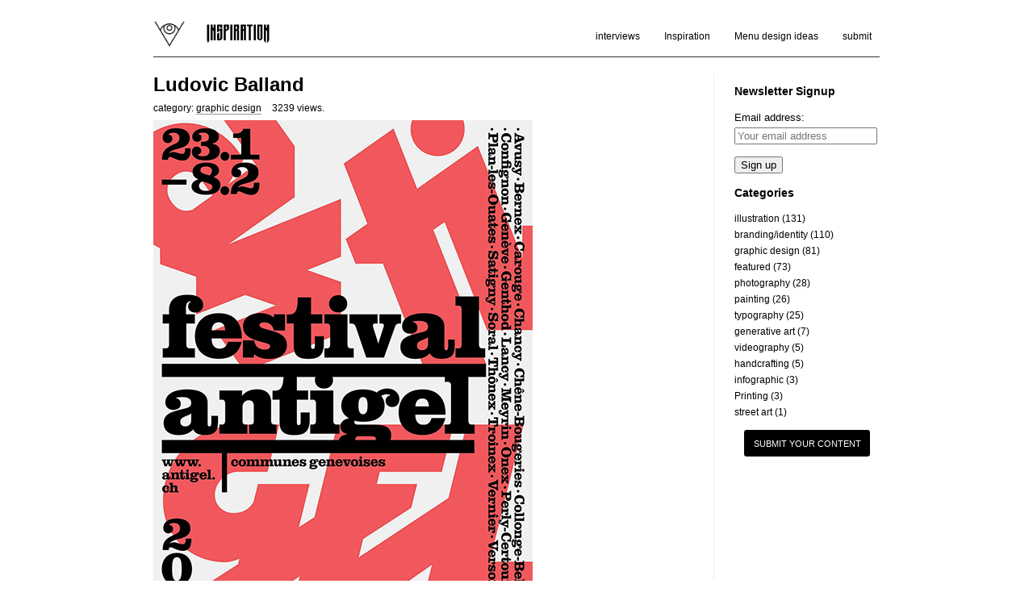

--- FILE ---
content_type: text/html; charset=UTF-8
request_url: https://visualounge.com/inspiration/ludovic-balland/
body_size: 18648
content:
<!doctype html>
<html lang="en-US">
<head>
	<meta charset="utf-8"><link rel="preconnect" href="https://fonts.gstatic.com/" crossorigin />
	
	<meta name="viewport" content="width=device-width, initial-scale=1">
	<link rel="stylesheet" href="https://visualounge.b-cdn.net/wp-content/themes/visualounge-2022/style.css" />
	<link rel="pingback" href="https://visualounge.com/xmlrpc.php" />
	<script data-cfasync="false" data-no-defer="1" data-no-minify="1" data-no-optimize="1">var ewww_webp_supported=!1;function check_webp_feature(A,e){var w;e=void 0!==e?e:function(){},ewww_webp_supported?e(ewww_webp_supported):((w=new Image).onload=function(){ewww_webp_supported=0<w.width&&0<w.height,e&&e(ewww_webp_supported)},w.onerror=function(){e&&e(!1)},w.src="data:image/webp;base64,"+{alpha:"UklGRkoAAABXRUJQVlA4WAoAAAAQAAAAAAAAAAAAQUxQSAwAAAARBxAR/Q9ERP8DAABWUDggGAAAABQBAJ0BKgEAAQAAAP4AAA3AAP7mtQAAAA=="}[A])}check_webp_feature("alpha");</script><script data-cfasync="false" data-no-defer="1" data-no-minify="1" data-no-optimize="1">var Arrive=function(c,w){"use strict";if(c.MutationObserver&&"undefined"!=typeof HTMLElement){var r,a=0,u=(r=HTMLElement.prototype.matches||HTMLElement.prototype.webkitMatchesSelector||HTMLElement.prototype.mozMatchesSelector||HTMLElement.prototype.msMatchesSelector,{matchesSelector:function(e,t){return e instanceof HTMLElement&&r.call(e,t)},addMethod:function(e,t,r){var a=e[t];e[t]=function(){return r.length==arguments.length?r.apply(this,arguments):"function"==typeof a?a.apply(this,arguments):void 0}},callCallbacks:function(e,t){t&&t.options.onceOnly&&1==t.firedElems.length&&(e=[e[0]]);for(var r,a=0;r=e[a];a++)r&&r.callback&&r.callback.call(r.elem,r.elem);t&&t.options.onceOnly&&1==t.firedElems.length&&t.me.unbindEventWithSelectorAndCallback.call(t.target,t.selector,t.callback)},checkChildNodesRecursively:function(e,t,r,a){for(var i,n=0;i=e[n];n++)r(i,t,a)&&a.push({callback:t.callback,elem:i}),0<i.childNodes.length&&u.checkChildNodesRecursively(i.childNodes,t,r,a)},mergeArrays:function(e,t){var r,a={};for(r in e)e.hasOwnProperty(r)&&(a[r]=e[r]);for(r in t)t.hasOwnProperty(r)&&(a[r]=t[r]);return a},toElementsArray:function(e){return e=void 0!==e&&("number"!=typeof e.length||e===c)?[e]:e}}),e=(l.prototype.addEvent=function(e,t,r,a){a={target:e,selector:t,options:r,callback:a,firedElems:[]};return this._beforeAdding&&this._beforeAdding(a),this._eventsBucket.push(a),a},l.prototype.removeEvent=function(e){for(var t,r=this._eventsBucket.length-1;t=this._eventsBucket[r];r--)e(t)&&(this._beforeRemoving&&this._beforeRemoving(t),(t=this._eventsBucket.splice(r,1))&&t.length&&(t[0].callback=null))},l.prototype.beforeAdding=function(e){this._beforeAdding=e},l.prototype.beforeRemoving=function(e){this._beforeRemoving=e},l),t=function(i,n){var o=new e,l=this,s={fireOnAttributesModification:!1};return o.beforeAdding(function(t){var e=t.target;e!==c.document&&e!==c||(e=document.getElementsByTagName("html")[0]);var r=new MutationObserver(function(e){n.call(this,e,t)}),a=i(t.options);r.observe(e,a),t.observer=r,t.me=l}),o.beforeRemoving(function(e){e.observer.disconnect()}),this.bindEvent=function(e,t,r){t=u.mergeArrays(s,t);for(var a=u.toElementsArray(this),i=0;i<a.length;i++)o.addEvent(a[i],e,t,r)},this.unbindEvent=function(){var r=u.toElementsArray(this);o.removeEvent(function(e){for(var t=0;t<r.length;t++)if(this===w||e.target===r[t])return!0;return!1})},this.unbindEventWithSelectorOrCallback=function(r){var a=u.toElementsArray(this),i=r,e="function"==typeof r?function(e){for(var t=0;t<a.length;t++)if((this===w||e.target===a[t])&&e.callback===i)return!0;return!1}:function(e){for(var t=0;t<a.length;t++)if((this===w||e.target===a[t])&&e.selector===r)return!0;return!1};o.removeEvent(e)},this.unbindEventWithSelectorAndCallback=function(r,a){var i=u.toElementsArray(this);o.removeEvent(function(e){for(var t=0;t<i.length;t++)if((this===w||e.target===i[t])&&e.selector===r&&e.callback===a)return!0;return!1})},this},i=new function(){var s={fireOnAttributesModification:!1,onceOnly:!1,existing:!1};function n(e,t,r){return!(!u.matchesSelector(e,t.selector)||(e._id===w&&(e._id=a++),-1!=t.firedElems.indexOf(e._id)))&&(t.firedElems.push(e._id),!0)}var c=(i=new t(function(e){var t={attributes:!1,childList:!0,subtree:!0};return e.fireOnAttributesModification&&(t.attributes=!0),t},function(e,i){e.forEach(function(e){var t=e.addedNodes,r=e.target,a=[];null!==t&&0<t.length?u.checkChildNodesRecursively(t,i,n,a):"attributes"===e.type&&n(r,i)&&a.push({callback:i.callback,elem:r}),u.callCallbacks(a,i)})})).bindEvent;return i.bindEvent=function(e,t,r){t=void 0===r?(r=t,s):u.mergeArrays(s,t);var a=u.toElementsArray(this);if(t.existing){for(var i=[],n=0;n<a.length;n++)for(var o=a[n].querySelectorAll(e),l=0;l<o.length;l++)i.push({callback:r,elem:o[l]});if(t.onceOnly&&i.length)return r.call(i[0].elem,i[0].elem);setTimeout(u.callCallbacks,1,i)}c.call(this,e,t,r)},i},o=new function(){var a={};function i(e,t){return u.matchesSelector(e,t.selector)}var n=(o=new t(function(){return{childList:!0,subtree:!0}},function(e,r){e.forEach(function(e){var t=e.removedNodes,e=[];null!==t&&0<t.length&&u.checkChildNodesRecursively(t,r,i,e),u.callCallbacks(e,r)})})).bindEvent;return o.bindEvent=function(e,t,r){t=void 0===r?(r=t,a):u.mergeArrays(a,t),n.call(this,e,t,r)},o};d(HTMLElement.prototype),d(NodeList.prototype),d(HTMLCollection.prototype),d(HTMLDocument.prototype),d(Window.prototype);var n={};return s(i,n,"unbindAllArrive"),s(o,n,"unbindAllLeave"),n}function l(){this._eventsBucket=[],this._beforeAdding=null,this._beforeRemoving=null}function s(e,t,r){u.addMethod(t,r,e.unbindEvent),u.addMethod(t,r,e.unbindEventWithSelectorOrCallback),u.addMethod(t,r,e.unbindEventWithSelectorAndCallback)}function d(e){e.arrive=i.bindEvent,s(i,e,"unbindArrive"),e.leave=o.bindEvent,s(o,e,"unbindLeave")}}(window,void 0),ewww_webp_supported=!1;function check_webp_feature(e,t){var r;ewww_webp_supported?t(ewww_webp_supported):((r=new Image).onload=function(){ewww_webp_supported=0<r.width&&0<r.height,t(ewww_webp_supported)},r.onerror=function(){t(!1)},r.src="data:image/webp;base64,"+{alpha:"UklGRkoAAABXRUJQVlA4WAoAAAAQAAAAAAAAAAAAQUxQSAwAAAARBxAR/Q9ERP8DAABWUDggGAAAABQBAJ0BKgEAAQAAAP4AAA3AAP7mtQAAAA==",animation:"UklGRlIAAABXRUJQVlA4WAoAAAASAAAAAAAAAAAAQU5JTQYAAAD/////AABBTk1GJgAAAAAAAAAAAAAAAAAAAGQAAABWUDhMDQAAAC8AAAAQBxAREYiI/gcA"}[e])}function ewwwLoadImages(e){if(e){for(var t=document.querySelectorAll(".batch-image img, .image-wrapper a, .ngg-pro-masonry-item a, .ngg-galleria-offscreen-seo-wrapper a"),r=0,a=t.length;r<a;r++)ewwwAttr(t[r],"data-src",t[r].getAttribute("data-webp")),ewwwAttr(t[r],"data-thumbnail",t[r].getAttribute("data-webp-thumbnail"));for(var i=document.querySelectorAll("div.woocommerce-product-gallery__image"),r=0,a=i.length;r<a;r++)ewwwAttr(i[r],"data-thumb",i[r].getAttribute("data-webp-thumb"))}for(var n=document.querySelectorAll("video"),r=0,a=n.length;r<a;r++)ewwwAttr(n[r],"poster",e?n[r].getAttribute("data-poster-webp"):n[r].getAttribute("data-poster-image"));for(var o,l=document.querySelectorAll("img.ewww_webp_lazy_load"),r=0,a=l.length;r<a;r++)e&&(ewwwAttr(l[r],"data-lazy-srcset",l[r].getAttribute("data-lazy-srcset-webp")),ewwwAttr(l[r],"data-srcset",l[r].getAttribute("data-srcset-webp")),ewwwAttr(l[r],"data-lazy-src",l[r].getAttribute("data-lazy-src-webp")),ewwwAttr(l[r],"data-src",l[r].getAttribute("data-src-webp")),ewwwAttr(l[r],"data-orig-file",l[r].getAttribute("data-webp-orig-file")),ewwwAttr(l[r],"data-medium-file",l[r].getAttribute("data-webp-medium-file")),ewwwAttr(l[r],"data-large-file",l[r].getAttribute("data-webp-large-file")),null!=(o=l[r].getAttribute("srcset"))&&!1!==o&&o.includes("R0lGOD")&&ewwwAttr(l[r],"src",l[r].getAttribute("data-lazy-src-webp"))),l[r].className=l[r].className.replace(/\bewww_webp_lazy_load\b/,"");for(var s=document.querySelectorAll(".ewww_webp"),r=0,a=s.length;r<a;r++)e?(ewwwAttr(s[r],"srcset",s[r].getAttribute("data-srcset-webp")),ewwwAttr(s[r],"src",s[r].getAttribute("data-src-webp")),ewwwAttr(s[r],"data-orig-file",s[r].getAttribute("data-webp-orig-file")),ewwwAttr(s[r],"data-medium-file",s[r].getAttribute("data-webp-medium-file")),ewwwAttr(s[r],"data-large-file",s[r].getAttribute("data-webp-large-file")),ewwwAttr(s[r],"data-large_image",s[r].getAttribute("data-webp-large_image")),ewwwAttr(s[r],"data-src",s[r].getAttribute("data-webp-src"))):(ewwwAttr(s[r],"srcset",s[r].getAttribute("data-srcset-img")),ewwwAttr(s[r],"src",s[r].getAttribute("data-src-img"))),s[r].className=s[r].className.replace(/\bewww_webp\b/,"ewww_webp_loaded");window.jQuery&&jQuery.fn.isotope&&jQuery.fn.imagesLoaded&&(jQuery(".fusion-posts-container-infinite").imagesLoaded(function(){jQuery(".fusion-posts-container-infinite").hasClass("isotope")&&jQuery(".fusion-posts-container-infinite").isotope()}),jQuery(".fusion-portfolio:not(.fusion-recent-works) .fusion-portfolio-wrapper").imagesLoaded(function(){jQuery(".fusion-portfolio:not(.fusion-recent-works) .fusion-portfolio-wrapper").isotope()}))}function ewwwWebPInit(e){ewwwLoadImages(e),ewwwNggLoadGalleries(e),document.arrive(".ewww_webp",function(){ewwwLoadImages(e)}),document.arrive(".ewww_webp_lazy_load",function(){ewwwLoadImages(e)}),document.arrive("videos",function(){ewwwLoadImages(e)}),"loading"==document.readyState?document.addEventListener("DOMContentLoaded",ewwwJSONParserInit):("undefined"!=typeof galleries&&ewwwNggParseGalleries(e),ewwwWooParseVariations(e))}function ewwwAttr(e,t,r){null!=r&&!1!==r&&e.setAttribute(t,r)}function ewwwJSONParserInit(){"undefined"!=typeof galleries&&check_webp_feature("alpha",ewwwNggParseGalleries),check_webp_feature("alpha",ewwwWooParseVariations)}function ewwwWooParseVariations(e){if(e)for(var t=document.querySelectorAll("form.variations_form"),r=0,a=t.length;r<a;r++){var i=t[r].getAttribute("data-product_variations"),n=!1;try{for(var o in i=JSON.parse(i))void 0!==i[o]&&void 0!==i[o].image&&(void 0!==i[o].image.src_webp&&(i[o].image.src=i[o].image.src_webp,n=!0),void 0!==i[o].image.srcset_webp&&(i[o].image.srcset=i[o].image.srcset_webp,n=!0),void 0!==i[o].image.full_src_webp&&(i[o].image.full_src=i[o].image.full_src_webp,n=!0),void 0!==i[o].image.gallery_thumbnail_src_webp&&(i[o].image.gallery_thumbnail_src=i[o].image.gallery_thumbnail_src_webp,n=!0),void 0!==i[o].image.thumb_src_webp&&(i[o].image.thumb_src=i[o].image.thumb_src_webp,n=!0));n&&ewwwAttr(t[r],"data-product_variations",JSON.stringify(i))}catch(e){}}}function ewwwNggParseGalleries(e){if(e)for(var t in galleries){var r=galleries[t];galleries[t].images_list=ewwwNggParseImageList(r.images_list)}}function ewwwNggLoadGalleries(e){e&&document.addEventListener("ngg.galleria.themeadded",function(e,t){window.ngg_galleria._create_backup=window.ngg_galleria.create,window.ngg_galleria.create=function(e,t){var r=$(e).data("id");return galleries["gallery_"+r].images_list=ewwwNggParseImageList(galleries["gallery_"+r].images_list),window.ngg_galleria._create_backup(e,t)}})}function ewwwNggParseImageList(e){for(var t in e){var r=e[t];if(void 0!==r["image-webp"]&&(e[t].image=r["image-webp"],delete e[t]["image-webp"]),void 0!==r["thumb-webp"]&&(e[t].thumb=r["thumb-webp"],delete e[t]["thumb-webp"]),void 0!==r.full_image_webp&&(e[t].full_image=r.full_image_webp,delete e[t].full_image_webp),void 0!==r.srcsets)for(var a in r.srcsets)nggSrcset=r.srcsets[a],void 0!==r.srcsets[a+"-webp"]&&(e[t].srcsets[a]=r.srcsets[a+"-webp"],delete e[t].srcsets[a+"-webp"]);if(void 0!==r.full_srcsets)for(var i in r.full_srcsets)nggFSrcset=r.full_srcsets[i],void 0!==r.full_srcsets[i+"-webp"]&&(e[t].full_srcsets[i]=r.full_srcsets[i+"-webp"],delete e[t].full_srcsets[i+"-webp"])}return e}check_webp_feature("alpha",ewwwWebPInit);</script><meta name='robots' content='index, follow, max-image-preview:large, max-snippet:-1, max-video-preview:-1' />
	<style>img:is([sizes="auto" i], [sizes^="auto," i]) { contain-intrinsic-size: 3000px 1500px }</style>
	
	<!-- This site is optimized with the Yoast SEO plugin v26.7 - https://yoast.com/wordpress/plugins/seo/ -->
	<title>Ludovic Balland &#8212; VISUALOUNGE</title>
	<meta name="description" content="Ludovic Balland is a Swiss designer based in Basel. His studio, Ludovic Balland Typography Cabinet, specializes in editorial layout, typeface design, and" />
	<link rel="canonical" href="https://visualounge.com/ludovic-balland/" />
	<meta property="og:locale" content="en_US" />
	<meta property="og:type" content="article" />
	<meta property="og:title" content="Ludovic Balland &#8212; VISUALOUNGE" />
	<meta property="og:description" content="Ludovic Balland is a Swiss designer based in Basel. His studio, Ludovic Balland Typography Cabinet, specializes in editorial layout, typeface design, and" />
	<meta property="og:url" content="https://visualounge.com/ludovic-balland/" />
	<meta property="og:site_name" content="VISUALOUNGE" />
	<meta property="article:publisher" content="https://facebook.com/visualounge/" />
	<meta property="article:author" content="http://facebook.com/visualounge" />
	<meta property="article:published_time" content="2016-07-11T19:53:37+00:00" />
	<meta property="article:modified_time" content="2022-03-13T18:49:46+00:00" />
	<meta property="og:image" content="https://visualounge.b-cdn.net/wp-content/uploads/2016/07/ludovic-balland.jpg" />
	<meta property="og:image:width" content="470" />
	<meta property="og:image:height" content="672" />
	<meta property="og:image:type" content="image/jpeg" />
	<meta name="author" content="VISUALOUNGE MAG" />
	<meta name="twitter:label1" content="Written by" />
	<meta name="twitter:data1" content="VISUALOUNGE MAG" />
	<meta name="twitter:label2" content="Est. reading time" />
	<meta name="twitter:data2" content="1 minute" />
	<script type="application/ld+json" class="yoast-schema-graph">{"@context":"https://schema.org","@graph":[{"@type":"Article","@id":"https://visualounge.com/ludovic-balland/#article","isPartOf":{"@id":"https://visualounge.com/ludovic-balland/"},"author":{"name":"VISUALOUNGE MAG","@id":"https://visualounge.com/#/schema/person/75df51c9592b8118057f785616008e56"},"headline":"Ludovic Balland","datePublished":"2016-07-11T19:53:37+00:00","dateModified":"2022-03-13T18:49:46+00:00","mainEntityOfPage":{"@id":"https://visualounge.com/ludovic-balland/"},"wordCount":75,"commentCount":0,"image":{"@id":"https://visualounge.com/ludovic-balland/#primaryimage"},"thumbnailUrl":"https://visualounge.b-cdn.net/wp-content/uploads/2016/07/ludovic-balland.jpg","inLanguage":"en-US"},{"@type":"WebPage","@id":"https://visualounge.com/ludovic-balland/","url":"https://visualounge.com/ludovic-balland/","name":"Ludovic Balland &#8212; VISUALOUNGE","isPartOf":{"@id":"https://visualounge.com/#website"},"primaryImageOfPage":{"@id":"https://visualounge.com/ludovic-balland/#primaryimage"},"image":{"@id":"https://visualounge.com/ludovic-balland/#primaryimage"},"thumbnailUrl":"https://visualounge.b-cdn.net/wp-content/uploads/2016/07/ludovic-balland.jpg","datePublished":"2016-07-11T19:53:37+00:00","dateModified":"2022-03-13T18:49:46+00:00","author":{"@id":"https://visualounge.com/#/schema/person/75df51c9592b8118057f785616008e56"},"description":"Ludovic Balland is a Swiss designer based in Basel. His studio, Ludovic Balland Typography Cabinet, specializes in editorial layout, typeface design, and","breadcrumb":{"@id":"https://visualounge.com/ludovic-balland/#breadcrumb"},"inLanguage":"en-US","potentialAction":[{"@type":"ReadAction","target":["https://visualounge.com/ludovic-balland/"]}]},{"@type":"ImageObject","inLanguage":"en-US","@id":"https://visualounge.com/ludovic-balland/#primaryimage","url":"https://visualounge.b-cdn.net/wp-content/uploads/2016/07/ludovic-balland.jpg","contentUrl":"https://visualounge.b-cdn.net/wp-content/uploads/2016/07/ludovic-balland.jpg","width":470,"height":672},{"@type":"BreadcrumbList","@id":"https://visualounge.com/ludovic-balland/#breadcrumb","itemListElement":[{"@type":"ListItem","position":1,"name":"Home","item":"https://visualounge.com/"},{"@type":"ListItem","position":2,"name":"Ludovic Balland"}]},{"@type":"WebSite","@id":"https://visualounge.com/#website","url":"https://visualounge.com/","name":"VISUALOUNGE","description":"Your container of daily inspiration.","potentialAction":[{"@type":"SearchAction","target":{"@type":"EntryPoint","urlTemplate":"https://visualounge.com/?s={search_term_string}"},"query-input":{"@type":"PropertyValueSpecification","valueRequired":true,"valueName":"search_term_string"}}],"inLanguage":"en-US"},{"@type":"Person","@id":"https://visualounge.com/#/schema/person/75df51c9592b8118057f785616008e56","name":"VISUALOUNGE MAG","image":{"@type":"ImageObject","inLanguage":"en-US","@id":"https://visualounge.com/#/schema/person/image/","url":"https://secure.gravatar.com/avatar/3c1f0a39cdfe6733049c1deaffa98cafd4c0366823ff458d5f91ab043d217b9a?s=96&d=mm&r=g","contentUrl":"https://secure.gravatar.com/avatar/3c1f0a39cdfe6733049c1deaffa98cafd4c0366823ff458d5f91ab043d217b9a?s=96&d=mm&r=g","caption":"VISUALOUNGE MAG"},"description":"Admin of this website. not to much to say.","sameAs":["http://facebook.com/visualounge","http://instagram.com/visualounge","https://x.com/http://twitter.com/visualounge"],"url":"https://visualounge.com/author/giovanni-de-carlo/"}]}</script>
	<!-- / Yoast SEO plugin. -->


<link rel='dns-prefetch' href='//www.googletagmanager.com' />
<link rel='dns-prefetch' href='//cdn.openshareweb.com' />
<link rel='dns-prefetch' href='//cdn.shareaholic.net' />
<link rel='dns-prefetch' href='//www.shareaholic.net' />
<link rel='dns-prefetch' href='//analytics.shareaholic.com' />
<link rel='dns-prefetch' href='//recs.shareaholic.com' />
<link rel='dns-prefetch' href='//partner.shareaholic.com' />
<link rel='preconnect' href='https://visualounge.b-cdn.net' />
<link rel="alternate" type="application/rss+xml" title="VISUALOUNGE &raquo; Feed" href="https://visualounge.com/feed/" />
<link rel="alternate" type="application/rss+xml" title="VISUALOUNGE &raquo; Comments Feed" href="https://visualounge.com/comments/feed/" />
<link rel="alternate" type="application/rss+xml" title="VISUALOUNGE &raquo; Ludovic Balland Comments Feed" href="https://visualounge.com/inspiration/ludovic-balland/feed/" />
<!-- Shareaholic - https://www.shareaholic.com -->
<link rel='preload' href='//cdn.shareaholic.net/assets/pub/shareaholic.js' as='script'/>
<script data-no-minify='1' data-cfasync='false'>
_SHR_SETTINGS = {"endpoints":{"local_recs_url":"https:\/\/visualounge.com\/wp-admin\/admin-ajax.php?action=shareaholic_permalink_related","ajax_url":"https:\/\/visualounge.com\/wp-admin\/admin-ajax.php"},"site_id":"1b8be3b7a59ec9dae01551571e3049df","url_components":{"year":"2016","monthnum":"07","day":"11","hour":"14","minute":"53","second":"37","post_id":"11905","postname":"ludovic-balland","category":""}};
</script>
<script data-no-minify='1' data-cfasync='false' src='//cdn.shareaholic.net/assets/pub/shareaholic.js' data-shr-siteid='1b8be3b7a59ec9dae01551571e3049df' async ></script>

<!-- Shareaholic Content Tags -->
<meta name='shareaholic:site_name' content='VISUALOUNGE' />
<meta name='shareaholic:language' content='en-US' />
<meta name='shareaholic:url' content='https://visualounge.com/inspiration/ludovic-balland/' />
<meta name='shareaholic:keywords' content='type:inspiration' />
<meta name='shareaholic:article_published_time' content='2016-07-11T14:53:37-05:00' />
<meta name='shareaholic:article_modified_time' content='2022-03-13T13:49:46-05:00' />
<meta name='shareaholic:shareable_page' content='true' />
<meta name='shareaholic:article_author_name' content='VISUALOUNGE MAG' />
<meta name='shareaholic:site_id' content='1b8be3b7a59ec9dae01551571e3049df' />
<meta name='shareaholic:wp_version' content='9.7.13' />
<meta name='shareaholic:image' content='https://visualounge.b-cdn.net/wp-content/uploads/2016/07/ludovic-balland.jpg' />
<!-- Shareaholic Content Tags End -->
<script type="e8af09e50854a90f62a36877-text/javascript">
/* <![CDATA[ */
window._wpemojiSettings = {"baseUrl":"https:\/\/s.w.org\/images\/core\/emoji\/16.0.1\/72x72\/","ext":".png","svgUrl":"https:\/\/s.w.org\/images\/core\/emoji\/16.0.1\/svg\/","svgExt":".svg","source":{"concatemoji":"https:\/\/visualounge.b-cdn.net\/wp-includes\/js\/wp-emoji-release.min.js?ver=6.8.3"}};
/*! This file is auto-generated */
!function(s,n){var o,i,e;function c(e){try{var t={supportTests:e,timestamp:(new Date).valueOf()};sessionStorage.setItem(o,JSON.stringify(t))}catch(e){}}function p(e,t,n){e.clearRect(0,0,e.canvas.width,e.canvas.height),e.fillText(t,0,0);var t=new Uint32Array(e.getImageData(0,0,e.canvas.width,e.canvas.height).data),a=(e.clearRect(0,0,e.canvas.width,e.canvas.height),e.fillText(n,0,0),new Uint32Array(e.getImageData(0,0,e.canvas.width,e.canvas.height).data));return t.every(function(e,t){return e===a[t]})}function u(e,t){e.clearRect(0,0,e.canvas.width,e.canvas.height),e.fillText(t,0,0);for(var n=e.getImageData(16,16,1,1),a=0;a<n.data.length;a++)if(0!==n.data[a])return!1;return!0}function f(e,t,n,a){switch(t){case"flag":return n(e,"\ud83c\udff3\ufe0f\u200d\u26a7\ufe0f","\ud83c\udff3\ufe0f\u200b\u26a7\ufe0f")?!1:!n(e,"\ud83c\udde8\ud83c\uddf6","\ud83c\udde8\u200b\ud83c\uddf6")&&!n(e,"\ud83c\udff4\udb40\udc67\udb40\udc62\udb40\udc65\udb40\udc6e\udb40\udc67\udb40\udc7f","\ud83c\udff4\u200b\udb40\udc67\u200b\udb40\udc62\u200b\udb40\udc65\u200b\udb40\udc6e\u200b\udb40\udc67\u200b\udb40\udc7f");case"emoji":return!a(e,"\ud83e\udedf")}return!1}function g(e,t,n,a){var r="undefined"!=typeof WorkerGlobalScope&&self instanceof WorkerGlobalScope?new OffscreenCanvas(300,150):s.createElement("canvas"),o=r.getContext("2d",{willReadFrequently:!0}),i=(o.textBaseline="top",o.font="600 32px Arial",{});return e.forEach(function(e){i[e]=t(o,e,n,a)}),i}function t(e){var t=s.createElement("script");t.src=e,t.defer=!0,s.head.appendChild(t)}"undefined"!=typeof Promise&&(o="wpEmojiSettingsSupports",i=["flag","emoji"],n.supports={everything:!0,everythingExceptFlag:!0},e=new Promise(function(e){s.addEventListener("DOMContentLoaded",e,{once:!0})}),new Promise(function(t){var n=function(){try{var e=JSON.parse(sessionStorage.getItem(o));if("object"==typeof e&&"number"==typeof e.timestamp&&(new Date).valueOf()<e.timestamp+604800&&"object"==typeof e.supportTests)return e.supportTests}catch(e){}return null}();if(!n){if("undefined"!=typeof Worker&&"undefined"!=typeof OffscreenCanvas&&"undefined"!=typeof URL&&URL.createObjectURL&&"undefined"!=typeof Blob)try{var e="postMessage("+g.toString()+"("+[JSON.stringify(i),f.toString(),p.toString(),u.toString()].join(",")+"));",a=new Blob([e],{type:"text/javascript"}),r=new Worker(URL.createObjectURL(a),{name:"wpTestEmojiSupports"});return void(r.onmessage=function(e){c(n=e.data),r.terminate(),t(n)})}catch(e){}c(n=g(i,f,p,u))}t(n)}).then(function(e){for(var t in e)n.supports[t]=e[t],n.supports.everything=n.supports.everything&&n.supports[t],"flag"!==t&&(n.supports.everythingExceptFlag=n.supports.everythingExceptFlag&&n.supports[t]);n.supports.everythingExceptFlag=n.supports.everythingExceptFlag&&!n.supports.flag,n.DOMReady=!1,n.readyCallback=function(){n.DOMReady=!0}}).then(function(){return e}).then(function(){var e;n.supports.everything||(n.readyCallback(),(e=n.source||{}).concatemoji?t(e.concatemoji):e.wpemoji&&e.twemoji&&(t(e.twemoji),t(e.wpemoji)))}))}((window,document),window._wpemojiSettings);
/* ]]> */
</script>
<script type="e8af09e50854a90f62a36877-text/javascript">WebFontConfig={google:{families:["Lora:ital,wght@0,400;0,500;0,600;1,400;1,500;1,600"]}};if ( typeof WebFont === "object" && typeof WebFont.load === "function" ) { WebFont.load( WebFontConfig ); }</script><script data-optimized="1" src="https://visualounge.com/wp-content/plugins/litespeed-cache/assets/js/webfontloader.min.js" type="e8af09e50854a90f62a36877-text/javascript"></script>
<style id='wp-emoji-styles-inline-css' type='text/css'>

	img.wp-smiley, img.emoji {
		display: inline !important;
		border: none !important;
		box-shadow: none !important;
		height: 1em !important;
		width: 1em !important;
		margin: 0 0.07em !important;
		vertical-align: -0.1em !important;
		background: none !important;
		padding: 0 !important;
	}
</style>
<link rel='stylesheet' id='wp-block-library-css' href='https://visualounge.b-cdn.net/wp-includes/css/dist/block-library/style.min.css?ver=6.8.3' type='text/css' media='all' />
<style id='classic-theme-styles-inline-css' type='text/css'>
/*! This file is auto-generated */
.wp-block-button__link{color:#fff;background-color:#32373c;border-radius:9999px;box-shadow:none;text-decoration:none;padding:calc(.667em + 2px) calc(1.333em + 2px);font-size:1.125em}.wp-block-file__button{background:#32373c;color:#fff;text-decoration:none}
</style>
<style id='global-styles-inline-css' type='text/css'>
:root{--wp--preset--aspect-ratio--square: 1;--wp--preset--aspect-ratio--4-3: 4/3;--wp--preset--aspect-ratio--3-4: 3/4;--wp--preset--aspect-ratio--3-2: 3/2;--wp--preset--aspect-ratio--2-3: 2/3;--wp--preset--aspect-ratio--16-9: 16/9;--wp--preset--aspect-ratio--9-16: 9/16;--wp--preset--color--black: #000000;--wp--preset--color--cyan-bluish-gray: #abb8c3;--wp--preset--color--white: #ffffff;--wp--preset--color--pale-pink: #f78da7;--wp--preset--color--vivid-red: #cf2e2e;--wp--preset--color--luminous-vivid-orange: #ff6900;--wp--preset--color--luminous-vivid-amber: #fcb900;--wp--preset--color--light-green-cyan: #7bdcb5;--wp--preset--color--vivid-green-cyan: #00d084;--wp--preset--color--pale-cyan-blue: #8ed1fc;--wp--preset--color--vivid-cyan-blue: #0693e3;--wp--preset--color--vivid-purple: #9b51e0;--wp--preset--gradient--vivid-cyan-blue-to-vivid-purple: linear-gradient(135deg,rgba(6,147,227,1) 0%,rgb(155,81,224) 100%);--wp--preset--gradient--light-green-cyan-to-vivid-green-cyan: linear-gradient(135deg,rgb(122,220,180) 0%,rgb(0,208,130) 100%);--wp--preset--gradient--luminous-vivid-amber-to-luminous-vivid-orange: linear-gradient(135deg,rgba(252,185,0,1) 0%,rgba(255,105,0,1) 100%);--wp--preset--gradient--luminous-vivid-orange-to-vivid-red: linear-gradient(135deg,rgba(255,105,0,1) 0%,rgb(207,46,46) 100%);--wp--preset--gradient--very-light-gray-to-cyan-bluish-gray: linear-gradient(135deg,rgb(238,238,238) 0%,rgb(169,184,195) 100%);--wp--preset--gradient--cool-to-warm-spectrum: linear-gradient(135deg,rgb(74,234,220) 0%,rgb(151,120,209) 20%,rgb(207,42,186) 40%,rgb(238,44,130) 60%,rgb(251,105,98) 80%,rgb(254,248,76) 100%);--wp--preset--gradient--blush-light-purple: linear-gradient(135deg,rgb(255,206,236) 0%,rgb(152,150,240) 100%);--wp--preset--gradient--blush-bordeaux: linear-gradient(135deg,rgb(254,205,165) 0%,rgb(254,45,45) 50%,rgb(107,0,62) 100%);--wp--preset--gradient--luminous-dusk: linear-gradient(135deg,rgb(255,203,112) 0%,rgb(199,81,192) 50%,rgb(65,88,208) 100%);--wp--preset--gradient--pale-ocean: linear-gradient(135deg,rgb(255,245,203) 0%,rgb(182,227,212) 50%,rgb(51,167,181) 100%);--wp--preset--gradient--electric-grass: linear-gradient(135deg,rgb(202,248,128) 0%,rgb(113,206,126) 100%);--wp--preset--gradient--midnight: linear-gradient(135deg,rgb(2,3,129) 0%,rgb(40,116,252) 100%);--wp--preset--font-size--small: 13px;--wp--preset--font-size--medium: 20px;--wp--preset--font-size--large: 36px;--wp--preset--font-size--x-large: 42px;--wp--preset--spacing--20: 0.44rem;--wp--preset--spacing--30: 0.67rem;--wp--preset--spacing--40: 1rem;--wp--preset--spacing--50: 1.5rem;--wp--preset--spacing--60: 2.25rem;--wp--preset--spacing--70: 3.38rem;--wp--preset--spacing--80: 5.06rem;--wp--preset--shadow--natural: 6px 6px 9px rgba(0, 0, 0, 0.2);--wp--preset--shadow--deep: 12px 12px 50px rgba(0, 0, 0, 0.4);--wp--preset--shadow--sharp: 6px 6px 0px rgba(0, 0, 0, 0.2);--wp--preset--shadow--outlined: 6px 6px 0px -3px rgba(255, 255, 255, 1), 6px 6px rgba(0, 0, 0, 1);--wp--preset--shadow--crisp: 6px 6px 0px rgba(0, 0, 0, 1);}:where(.is-layout-flex){gap: 0.5em;}:where(.is-layout-grid){gap: 0.5em;}body .is-layout-flex{display: flex;}.is-layout-flex{flex-wrap: wrap;align-items: center;}.is-layout-flex > :is(*, div){margin: 0;}body .is-layout-grid{display: grid;}.is-layout-grid > :is(*, div){margin: 0;}:where(.wp-block-columns.is-layout-flex){gap: 2em;}:where(.wp-block-columns.is-layout-grid){gap: 2em;}:where(.wp-block-post-template.is-layout-flex){gap: 1.25em;}:where(.wp-block-post-template.is-layout-grid){gap: 1.25em;}.has-black-color{color: var(--wp--preset--color--black) !important;}.has-cyan-bluish-gray-color{color: var(--wp--preset--color--cyan-bluish-gray) !important;}.has-white-color{color: var(--wp--preset--color--white) !important;}.has-pale-pink-color{color: var(--wp--preset--color--pale-pink) !important;}.has-vivid-red-color{color: var(--wp--preset--color--vivid-red) !important;}.has-luminous-vivid-orange-color{color: var(--wp--preset--color--luminous-vivid-orange) !important;}.has-luminous-vivid-amber-color{color: var(--wp--preset--color--luminous-vivid-amber) !important;}.has-light-green-cyan-color{color: var(--wp--preset--color--light-green-cyan) !important;}.has-vivid-green-cyan-color{color: var(--wp--preset--color--vivid-green-cyan) !important;}.has-pale-cyan-blue-color{color: var(--wp--preset--color--pale-cyan-blue) !important;}.has-vivid-cyan-blue-color{color: var(--wp--preset--color--vivid-cyan-blue) !important;}.has-vivid-purple-color{color: var(--wp--preset--color--vivid-purple) !important;}.has-black-background-color{background-color: var(--wp--preset--color--black) !important;}.has-cyan-bluish-gray-background-color{background-color: var(--wp--preset--color--cyan-bluish-gray) !important;}.has-white-background-color{background-color: var(--wp--preset--color--white) !important;}.has-pale-pink-background-color{background-color: var(--wp--preset--color--pale-pink) !important;}.has-vivid-red-background-color{background-color: var(--wp--preset--color--vivid-red) !important;}.has-luminous-vivid-orange-background-color{background-color: var(--wp--preset--color--luminous-vivid-orange) !important;}.has-luminous-vivid-amber-background-color{background-color: var(--wp--preset--color--luminous-vivid-amber) !important;}.has-light-green-cyan-background-color{background-color: var(--wp--preset--color--light-green-cyan) !important;}.has-vivid-green-cyan-background-color{background-color: var(--wp--preset--color--vivid-green-cyan) !important;}.has-pale-cyan-blue-background-color{background-color: var(--wp--preset--color--pale-cyan-blue) !important;}.has-vivid-cyan-blue-background-color{background-color: var(--wp--preset--color--vivid-cyan-blue) !important;}.has-vivid-purple-background-color{background-color: var(--wp--preset--color--vivid-purple) !important;}.has-black-border-color{border-color: var(--wp--preset--color--black) !important;}.has-cyan-bluish-gray-border-color{border-color: var(--wp--preset--color--cyan-bluish-gray) !important;}.has-white-border-color{border-color: var(--wp--preset--color--white) !important;}.has-pale-pink-border-color{border-color: var(--wp--preset--color--pale-pink) !important;}.has-vivid-red-border-color{border-color: var(--wp--preset--color--vivid-red) !important;}.has-luminous-vivid-orange-border-color{border-color: var(--wp--preset--color--luminous-vivid-orange) !important;}.has-luminous-vivid-amber-border-color{border-color: var(--wp--preset--color--luminous-vivid-amber) !important;}.has-light-green-cyan-border-color{border-color: var(--wp--preset--color--light-green-cyan) !important;}.has-vivid-green-cyan-border-color{border-color: var(--wp--preset--color--vivid-green-cyan) !important;}.has-pale-cyan-blue-border-color{border-color: var(--wp--preset--color--pale-cyan-blue) !important;}.has-vivid-cyan-blue-border-color{border-color: var(--wp--preset--color--vivid-cyan-blue) !important;}.has-vivid-purple-border-color{border-color: var(--wp--preset--color--vivid-purple) !important;}.has-vivid-cyan-blue-to-vivid-purple-gradient-background{background: var(--wp--preset--gradient--vivid-cyan-blue-to-vivid-purple) !important;}.has-light-green-cyan-to-vivid-green-cyan-gradient-background{background: var(--wp--preset--gradient--light-green-cyan-to-vivid-green-cyan) !important;}.has-luminous-vivid-amber-to-luminous-vivid-orange-gradient-background{background: var(--wp--preset--gradient--luminous-vivid-amber-to-luminous-vivid-orange) !important;}.has-luminous-vivid-orange-to-vivid-red-gradient-background{background: var(--wp--preset--gradient--luminous-vivid-orange-to-vivid-red) !important;}.has-very-light-gray-to-cyan-bluish-gray-gradient-background{background: var(--wp--preset--gradient--very-light-gray-to-cyan-bluish-gray) !important;}.has-cool-to-warm-spectrum-gradient-background{background: var(--wp--preset--gradient--cool-to-warm-spectrum) !important;}.has-blush-light-purple-gradient-background{background: var(--wp--preset--gradient--blush-light-purple) !important;}.has-blush-bordeaux-gradient-background{background: var(--wp--preset--gradient--blush-bordeaux) !important;}.has-luminous-dusk-gradient-background{background: var(--wp--preset--gradient--luminous-dusk) !important;}.has-pale-ocean-gradient-background{background: var(--wp--preset--gradient--pale-ocean) !important;}.has-electric-grass-gradient-background{background: var(--wp--preset--gradient--electric-grass) !important;}.has-midnight-gradient-background{background: var(--wp--preset--gradient--midnight) !important;}.has-small-font-size{font-size: var(--wp--preset--font-size--small) !important;}.has-medium-font-size{font-size: var(--wp--preset--font-size--medium) !important;}.has-large-font-size{font-size: var(--wp--preset--font-size--large) !important;}.has-x-large-font-size{font-size: var(--wp--preset--font-size--x-large) !important;}
:where(.wp-block-post-template.is-layout-flex){gap: 1.25em;}:where(.wp-block-post-template.is-layout-grid){gap: 1.25em;}
:where(.wp-block-columns.is-layout-flex){gap: 2em;}:where(.wp-block-columns.is-layout-grid){gap: 2em;}
:root :where(.wp-block-pullquote){font-size: 1.5em;line-height: 1.6;}
</style>
<link rel='stylesheet' id='select2-css' href='https://visualounge.b-cdn.net/wp-content/plugins/ultimate-member/assets/libs/select2/select2.min.css?ver=4.0.13' type='text/css' media='all' />
<link rel='stylesheet' id='beautiful-taxonomy-filters-basic-css' href='https://visualounge.b-cdn.net/wp-content/plugins/beautiful-taxonomy-filters/public/css/beautiful-taxonomy-filters-base.min.css?ver=2.4.3' type='text/css' media='all' />
<link rel='stylesheet' id='sow-button-base-css' href='https://visualounge.b-cdn.net/wp-content/plugins/so-widgets-bundle/widgets/button/css/style.css?ver=1.70.4' type='text/css' media='all' />
<link rel='stylesheet' id='sow-button-flat-bc5a251a6be8-css' href='https://visualounge.b-cdn.net/wp-content/uploads/siteorigin-widgets/sow-button-flat-bc5a251a6be8.css?ver=6.8.3' type='text/css' media='all' />
<link rel='stylesheet' id='nsc_bar_nice-cookie-consent-css' href='https://visualounge.b-cdn.net/wp-content/plugins/beautiful-and-responsive-cookie-consent/public/cookieNSCconsent.min.css?ver=4.5.4' type='text/css' media='all' />
<link rel='stylesheet' id='theme-css-css' href='https://visualounge.b-cdn.net/wp-content/themes/visualounge-2022/css/theme.css?ver=0.1' type='text/css' media='all' />
<link rel='stylesheet' id='simple-favorites-css' href='https://visualounge.b-cdn.net/wp-content/plugins/favorites/assets/css/favorites.css?ver=2.3.6' type='text/css' media='all' />
<link rel='stylesheet' id='um_modal-css' href='https://visualounge.b-cdn.net/wp-content/plugins/ultimate-member/assets/css/um-modal.min.css?ver=2.10.3' type='text/css' media='all' />
<link rel='stylesheet' id='um_ui-css' href='https://visualounge.b-cdn.net/wp-content/plugins/ultimate-member/assets/libs/jquery-ui/jquery-ui.min.css?ver=1.13.2' type='text/css' media='all' />
<link rel='stylesheet' id='um_tipsy-css' href='https://visualounge.b-cdn.net/wp-content/plugins/ultimate-member/assets/libs/tipsy/tipsy.min.css?ver=1.0.0a' type='text/css' media='all' />
<link rel='stylesheet' id='um_raty-css' href='https://visualounge.b-cdn.net/wp-content/plugins/ultimate-member/assets/libs/raty/um-raty.min.css?ver=2.6.0' type='text/css' media='all' />
<link rel='stylesheet' id='um_fileupload-css' href='https://visualounge.b-cdn.net/wp-content/plugins/ultimate-member/assets/css/um-fileupload.min.css?ver=2.10.3' type='text/css' media='all' />
<link rel='stylesheet' id='um_confirm-css' href='https://visualounge.b-cdn.net/wp-content/plugins/ultimate-member/assets/libs/um-confirm/um-confirm.min.css?ver=1.0' type='text/css' media='all' />
<link rel='stylesheet' id='um_datetime-css' href='https://visualounge.b-cdn.net/wp-content/plugins/ultimate-member/assets/libs/pickadate/default.min.css?ver=3.6.2' type='text/css' media='all' />
<link rel='stylesheet' id='um_datetime_date-css' href='https://visualounge.b-cdn.net/wp-content/plugins/ultimate-member/assets/libs/pickadate/default.date.min.css?ver=3.6.2' type='text/css' media='all' />
<link rel='stylesheet' id='um_datetime_time-css' href='https://visualounge.b-cdn.net/wp-content/plugins/ultimate-member/assets/libs/pickadate/default.time.min.css?ver=3.6.2' type='text/css' media='all' />
<link rel='stylesheet' id='um_fonticons_ii-css' href='https://visualounge.b-cdn.net/wp-content/plugins/ultimate-member/assets/libs/legacy/fonticons/fonticons-ii.min.css?ver=2.10.3' type='text/css' media='all' />
<link rel='stylesheet' id='um_fonticons_fa-css' href='https://visualounge.b-cdn.net/wp-content/plugins/ultimate-member/assets/libs/legacy/fonticons/fonticons-fa.min.css?ver=2.10.3' type='text/css' media='all' />
<link rel='stylesheet' id='um_fontawesome-css' href='https://visualounge.b-cdn.net/wp-content/plugins/ultimate-member/assets/css/um-fontawesome.min.css?ver=6.5.2' type='text/css' media='all' />
<link rel='stylesheet' id='um_common-css' href='https://visualounge.b-cdn.net/wp-content/plugins/ultimate-member/assets/css/common.min.css?ver=2.10.3' type='text/css' media='all' />
<link rel='stylesheet' id='um_responsive-css' href='https://visualounge.b-cdn.net/wp-content/plugins/ultimate-member/assets/css/um-responsive.min.css?ver=2.10.3' type='text/css' media='all' />
<link rel='stylesheet' id='um_styles-css' href='https://visualounge.b-cdn.net/wp-content/plugins/ultimate-member/assets/css/um-styles.min.css?ver=2.10.3' type='text/css' media='all' />
<link rel='stylesheet' id='um_crop-css' href='https://visualounge.b-cdn.net/wp-content/plugins/ultimate-member/assets/libs/cropper/cropper.min.css?ver=1.6.1' type='text/css' media='all' />
<link rel='stylesheet' id='um_profile-css' href='https://visualounge.b-cdn.net/wp-content/plugins/ultimate-member/assets/css/um-profile.min.css?ver=2.10.3' type='text/css' media='all' />
<link rel='stylesheet' id='um_account-css' href='https://visualounge.b-cdn.net/wp-content/plugins/ultimate-member/assets/css/um-account.min.css?ver=2.10.3' type='text/css' media='all' />
<link rel='stylesheet' id='um_misc-css' href='https://visualounge.b-cdn.net/wp-content/plugins/ultimate-member/assets/css/um-misc.min.css?ver=2.10.3' type='text/css' media='all' />
<link rel='stylesheet' id='um_default_css-css' href='https://visualounge.b-cdn.net/wp-content/plugins/ultimate-member/assets/css/um-old-default.min.css?ver=2.10.3' type='text/css' media='all' />
<link rel='stylesheet' id='um_old_css-css' href='https://visualounge.b-cdn.net/wp-content/plugins/ultimate-member/../../uploads/ultimatemember/um_old_settings.css?ver=2.0.0' type='text/css' media='all' />
<script type="e8af09e50854a90f62a36877-text/javascript" src="https://visualounge.b-cdn.net/wp-includes/js/tinymce/tinymce.min.js?ver=49110-20250317" id="wp-tinymce-root-js"></script>
<script type="e8af09e50854a90f62a36877-text/javascript" src="https://visualounge.b-cdn.net/wp-includes/js/tinymce/plugins/compat3x/plugin.min.js?ver=49110-20250317" id="wp-tinymce-js"></script>
<script type="e8af09e50854a90f62a36877-text/javascript" src="https://visualounge.b-cdn.net/wp-includes/js/jquery/jquery.min.js?ver=3.7.1" id="jquery-core-js"></script>
<script type="e8af09e50854a90f62a36877-text/javascript" src="https://visualounge.b-cdn.net/wp-includes/js/jquery/jquery-migrate.min.js?ver=3.4.1" id="jquery-migrate-js"></script>
<script type="e8af09e50854a90f62a36877-text/javascript" id="seo-automated-link-building-js-extra">
/* <![CDATA[ */
var seoAutomatedLinkBuilding = {"ajaxUrl":"https:\/\/visualounge.com\/wp-admin\/admin-ajax.php"};
/* ]]> */
</script>
<script type="e8af09e50854a90f62a36877-text/javascript" src="https://visualounge.b-cdn.net/wp-content/plugins/seo-automated-link-building/js/seo-automated-link-building.js?ver=6.8.3" id="seo-automated-link-building-js"></script>
<script type="e8af09e50854a90f62a36877-text/javascript" id="my_loadmore-js-extra">
/* <![CDATA[ */
var misha_loadmore_params = {"ajaxurl":"https:\/\/visualounge.com\/wp-admin\/admin-ajax.php","posts":"{\"page\":0,\"inspiration\":\"ludovic-balland\",\"post_type\":\"inspiration\",\"name\":\"ludovic-balland\",\"error\":\"\",\"m\":\"\",\"p\":0,\"post_parent\":\"\",\"subpost\":\"\",\"subpost_id\":\"\",\"attachment\":\"\",\"attachment_id\":0,\"pagename\":\"\",\"page_id\":0,\"second\":\"\",\"minute\":\"\",\"hour\":\"\",\"day\":0,\"monthnum\":0,\"year\":0,\"w\":0,\"category_name\":\"\",\"tag\":\"\",\"cat\":\"\",\"tag_id\":\"\",\"author\":\"\",\"author_name\":\"\",\"feed\":\"\",\"tb\":\"\",\"paged\":0,\"meta_key\":\"\",\"meta_value\":\"\",\"preview\":\"\",\"s\":\"\",\"sentence\":\"\",\"title\":\"\",\"fields\":\"all\",\"menu_order\":\"\",\"embed\":\"\",\"category__in\":[],\"category__not_in\":[],\"category__and\":[],\"post__in\":[],\"post__not_in\":[],\"post_name__in\":[],\"tag__in\":[],\"tag__not_in\":[],\"tag__and\":[],\"tag_slug__in\":[],\"tag_slug__and\":[],\"post_parent__in\":[],\"post_parent__not_in\":[],\"author__in\":[],\"author__not_in\":[],\"search_columns\":[],\"ignore_sticky_posts\":false,\"suppress_filters\":false,\"cache_results\":true,\"update_post_term_cache\":true,\"update_menu_item_cache\":false,\"lazy_load_term_meta\":true,\"update_post_meta_cache\":true,\"posts_per_page\":24,\"nopaging\":false,\"comments_per_page\":\"50\",\"no_found_rows\":false,\"order\":\"DESC\"}","current_page":"1","max_page":"0"};
/* ]]> */
</script>
<script type="e8af09e50854a90f62a36877-text/javascript" src="https://visualounge.b-cdn.net/wp-content/themes/visualounge-2022/js/loadmore.js?ver=6.8.3" id="my_loadmore-js"></script>
<script type="e8af09e50854a90f62a36877-text/javascript" id="misha_scripts-js-extra">
/* <![CDATA[ */
var misha_loadmore_params = {"ajaxurl":"https:\/\/visualounge.com\/wp-admin\/admin-ajax.php","posts":"{\"page\":0,\"inspiration\":\"ludovic-balland\",\"post_type\":\"inspiration\",\"name\":\"ludovic-balland\",\"error\":\"\",\"m\":\"\",\"p\":0,\"post_parent\":\"\",\"subpost\":\"\",\"subpost_id\":\"\",\"attachment\":\"\",\"attachment_id\":0,\"pagename\":\"\",\"page_id\":0,\"second\":\"\",\"minute\":\"\",\"hour\":\"\",\"day\":0,\"monthnum\":0,\"year\":0,\"w\":0,\"category_name\":\"\",\"tag\":\"\",\"cat\":\"\",\"tag_id\":\"\",\"author\":\"\",\"author_name\":\"\",\"feed\":\"\",\"tb\":\"\",\"paged\":0,\"meta_key\":\"\",\"meta_value\":\"\",\"preview\":\"\",\"s\":\"\",\"sentence\":\"\",\"title\":\"\",\"fields\":\"all\",\"menu_order\":\"\",\"embed\":\"\",\"category__in\":[],\"category__not_in\":[],\"category__and\":[],\"post__in\":[],\"post__not_in\":[],\"post_name__in\":[],\"tag__in\":[],\"tag__not_in\":[],\"tag__and\":[],\"tag_slug__in\":[],\"tag_slug__and\":[],\"post_parent__in\":[],\"post_parent__not_in\":[],\"author__in\":[],\"author__not_in\":[],\"search_columns\":[],\"ignore_sticky_posts\":false,\"suppress_filters\":false,\"cache_results\":true,\"update_post_term_cache\":true,\"update_menu_item_cache\":false,\"lazy_load_term_meta\":true,\"update_post_meta_cache\":true,\"posts_per_page\":24,\"nopaging\":false,\"comments_per_page\":\"50\",\"no_found_rows\":false,\"order\":\"DESC\"}","current_page":"1","max_page":"0"};
/* ]]> */
</script>
<script type="e8af09e50854a90f62a36877-text/javascript" src="https://visualounge.b-cdn.net/wp-content/themes/visualounge-2022/js/script.js?ver=6.8.3" id="misha_scripts-js"></script>
<script type="e8af09e50854a90f62a36877-text/javascript" id="favorites-js-extra">
/* <![CDATA[ */
var favorites_data = {"ajaxurl":"https:\/\/visualounge.com\/wp-admin\/admin-ajax.php","nonce":"3aae7f476a","favorite":"","favorited":"","includecount":"","indicate_loading":"1","loading_text":"...","loading_image":"","loading_image_active":"","loading_image_preload":"","cache_enabled":"1","button_options":{"button_type":"custom","custom_colors":false,"box_shadow":false,"include_count":false,"default":{"background_default":false,"border_default":false,"text_default":false,"icon_default":false,"count_default":false},"active":{"background_active":"#dd3333","border_active":false,"text_active":false,"icon_active":false,"count_active":false}},"authentication_modal_content":"<p>Please login to add favorites.<\/p>\n<p><a href=\"#\" data-favorites-modal-close>Dismiss this notice<\/a><\/p>\n","authentication_redirect":"","dev_mode":"","logged_in":"","user_id":"0","authentication_redirect_url":"https:\/\/visualounge.com\/wp-login.php"};
/* ]]> */
</script>
<script type="e8af09e50854a90f62a36877-text/javascript" src="https://visualounge.b-cdn.net/wp-content/plugins/favorites/assets/js/favorites.min.js?ver=2.3.6" id="favorites-js"></script>

<!-- Google tag (gtag.js) snippet added by Site Kit -->
<!-- Google Analytics snippet added by Site Kit -->
<script type="e8af09e50854a90f62a36877-text/javascript" src="https://www.googletagmanager.com/gtag/js?id=G-TY07GF6559" id="google_gtagjs-js" async></script>
<script type="e8af09e50854a90f62a36877-text/javascript" id="google_gtagjs-js-after">
/* <![CDATA[ */
window.dataLayer = window.dataLayer || [];function gtag(){dataLayer.push(arguments);}
gtag("set","linker",{"domains":["visualounge.com"]});
gtag("js", new Date());
gtag("set", "developer_id.dZTNiMT", true);
gtag("config", "G-TY07GF6559");
/* ]]> */
</script>
<script type="e8af09e50854a90f62a36877-text/javascript" src="https://visualounge.b-cdn.net/wp-content/plugins/ultimate-member/assets/js/um-gdpr.min.js?ver=2.10.3" id="um-gdpr-js"></script>
<link rel="https://api.w.org/" href="https://visualounge.com/wp-json/" /><link rel="alternate" title="JSON" type="application/json" href="https://visualounge.com/wp-json/wp/v2/inspiration/11905" /><link rel="EditURI" type="application/rsd+xml" title="RSD" href="https://visualounge.com/xmlrpc.php?rsd" />
<meta name="generator" content="WordPress 6.8.3" />
<link rel='shortlink' href='https://visualounge.com/?p=11905' />
<link rel="alternate" title="oEmbed (JSON)" type="application/json+oembed" href="https://visualounge.com/wp-json/oembed/1.0/embed?url=https%3A%2F%2Fvisualounge.com%2Finspiration%2Fludovic-balland%2F" />
<link rel="alternate" title="oEmbed (XML)" type="text/xml+oembed" href="https://visualounge.com/wp-json/oembed/1.0/embed?url=https%3A%2F%2Fvisualounge.com%2Finspiration%2Fludovic-balland%2F&#038;format=xml" />
<meta name="generator" content="Site Kit by Google 1.170.0" />
<!-- Google AdSense meta tags added by Site Kit -->
<meta name="google-adsense-platform-account" content="ca-host-pub-2644536267352236">
<meta name="google-adsense-platform-domain" content="sitekit.withgoogle.com">
<!-- End Google AdSense meta tags added by Site Kit -->
<style>.wp-block-gallery.is-cropped .blocks-gallery-item picture{height:100%;width:100%;}</style><link rel="icon" href="https://visualounge.b-cdn.net/wp-content/uploads/2021/03/cropped-cropped-vl-512-transparent-1-500x500.png" sizes="32x32" />
<link rel="icon" href="https://visualounge.b-cdn.net/wp-content/uploads/2021/03/cropped-cropped-vl-512-transparent-1-500x500.png" sizes="192x192" />
<link rel="apple-touch-icon" href="https://visualounge.b-cdn.net/wp-content/uploads/2021/03/cropped-cropped-vl-512-transparent-1-500x500.png" />
<meta name="msapplication-TileImage" content="https://visualounge.b-cdn.net/wp-content/uploads/2021/03/cropped-cropped-vl-512-transparent-1-500x500.png" />
	<link rel="stylesheet" href="https://unpkg.com/flexmasonry/dist/flexmasonry.css">
<script src="https://unpkg.com/flexmasonry/dist/flexmasonry.js" type="e8af09e50854a90f62a36877-text/javascript"></script>

	<link rel="preconnect" href="https://fonts.googleapis.com">
<link rel="preconnect" href="https://fonts.gstatic.com" crossorigin>

	<script async src="https://pagead2.googlesyndication.com/pagead/js/adsbygoogle.js?client=ca-pub-9665988764710202" crossorigin="anonymous" type="e8af09e50854a90f62a36877-text/javascript"></script>


	 <script src="
https://cdn.jsdelivr.net/npm/sticky-sidebar@3.3.1/dist/sticky-sidebar.min.js
" type="e8af09e50854a90f62a36877-text/javascript"></script>


</head>

<body class="wp-singular inspiration-template-default single single-inspiration postid-11905 wp-theme-visualounge-2022 btf-archive">
<script data-cfasync="false" data-no-defer="1" data-no-minify="1" data-no-optimize="1">if(typeof ewww_webp_supported==="undefined"){var ewww_webp_supported=!1}if(ewww_webp_supported){document.body.classList.add("webp-support")}</script>
	<header id="header" role="banner">
		<div class="header-left">
			<a class="uk-navbar-item uk-logo skip-lazy" href="https://visualounge.com">	
		<img src="https://visualounge.b-cdn.net/wp-content/uploads/2017/03/vl-512-transparent.png"  width="40px" alt="VISUALOUNGE"></a>
	
	
			
			<div class="header-section"><a href="/inspiration/"><img src="https://visualounge.b-cdn.net/wp-content/themes/visualounge-2022/images/inspiration.svg" width="80px"></a></div>
			
				

			

		</div>

			<nav id="nav" role="navigation">
			<div class="menu-top-right-container"><ul id="menu-top-right" class="menu"><li id="menu-item-15763" class="menu-item menu-item-type-post_type_archive menu-item-object-interview menu-item-15763"><a href="https://visualounge.com/interview/">interviews</a></li>
<li id="menu-item-21674" class="menu-item menu-item-type-custom menu-item-object-custom menu-item-21674"><a href="/inspiration/">Inspiration</a></li>
<li id="menu-item-21675" class="menu-item menu-item-type-post_type_archive menu-item-object-menu menu-item-21675"><a href="https://visualounge.com/menu/">Menu design ideas</a></li>
<li id="menu-item-15767" class="menu-item menu-item-type-post_type menu-item-object-page menu-item-15767"><a href="https://visualounge.com/submit/">submit</a></li>
</ul></div>		</nav>
	</header>
	
	
	<main class="content">


	

		<article class="post-11905 inspiration type-inspiration status-publish has-post-thumbnail hentry inspiration_category-graphic-design country-switzerland inspiration_tag-book-design inspiration_tag-typography" id="post-11905">
			
			<h1 class="entry-title">Ludovic Balland</h1>

			

			<div class="meta-item">  </div>

<div class="meta-item"> category: <a href="https://visualounge.com/inspiration-category/graphic-design/" rel="tag">graphic design</a> <span class="view_count">3239</span> views.</div>


<div class="meta-item"> </div>

		

			<div class="entry-thumbnail">
			<img width="470" height="672" src="https://visualounge.b-cdn.net/wp-content/uploads/2016/07/ludovic-balland.jpg" class="attachment-large size-large wp-post-image" alt="" decoding="async" fetchpriority="high" /></div>

			<div class="entry-content">

			<div style='display:none;' class='shareaholic-canvas' data-app='recommendations' data-title='Ludovic Balland' data-link='https://visualounge.com/inspiration/ludovic-balland/' data-app-id-name='post_above_content'></div><div style='display:none;' class='shareaholic-canvas' data-app='share_buttons' data-title='Ludovic Balland' data-link='https://visualounge.com/inspiration/ludovic-balland/' data-app-id-name='post_above_content'></div><p><a href="http://www.ludovic-balland.com/">Ludovic Balland</a> is a Swiss designer based in Basel. His studio, Ludovic Balland Typography Cabinet, specializes in editorial layout, typeface design, and photography. The studio has created intricate typographic compositions and clever visual identities for many cultural institutions including Warsaw’s Museum of Modern Art and the Festival Antigel in Geneva. This past March, Switzerland’s Federal Office of Culture (BAK) awarded Balland the Jan Tschichold Award for outstanding achievements in book design.</p>
<div style='display:none;' class='shareaholic-canvas' data-app='share_buttons' data-title='Ludovic Balland' data-link='https://visualounge.com/inspiration/ludovic-balland/' data-app-id-name='post_below_content'></div><div style='display:none;' class='shareaholic-canvas' data-app='recommendations' data-title='Ludovic Balland' data-link='https://visualounge.com/inspiration/ludovic-balland/' data-app-id-name='post_below_content'></div>

<div class="post-gallery" ><div class="post-gallery-thumb"><img src="https://visualounge.b-cdn.net/wp-content/uploads/2016/07/ludovic-balland.jpg" alt=""></div><div class="post-gallery-thumb"><img src="https://visualounge.b-cdn.net/wp-content/uploads/2016/07/grainedit.comwp-contentuploads201607Ludovic-Balland-3-d2b3b98ca1bb62cc5d44a22d6521417ce17bcbf9.jpg" alt=""></div><div class="post-gallery-thumb"><img src="https://visualounge.b-cdn.net/wp-content/uploads/2016/07/grainedit.comwp-contentuploads201607Ludovic-Balland-1-c89ad5bcd338ce42368c61adbceb66fb41a4264a.jpg" alt=""></div></div>
<div class="meta-item-container">

<div class="meta-item"></div>


<div class="meta-item"> </div>


<div class="meta-item"> tag: <a href="https://visualounge.com/inspiration-tag/book-design/" rel="tag">book design</a>, <a href="https://visualounge.com/inspiration-tag/typography/" rel="tag">Typography</a> </div>
<div class="meta-item"> country: <a href="https://visualounge.com/country/switzerland/" rel="tag">Switzerland</a> </div>

<div class="meta-item"><span class="sep">Posted </span><a href="https://visualounge.com/inspiration/ludovic-balland/" title="2:53 pm" rel="bookmark"><time class="entry-date" datetime="2016-07-11T14:53:37-05:00" pubdate>July 11, 2016</time></a> by <span class="byline author vcard">VISUALOUNGE MAG</span>  - <span class='last-modified'>Last modified on March 13th, 2022 at 1:49 pm</span> </div>

</div>

<div class="sharing-top">share: 
					<!-- Sharingbutton Facebook -->
					<a class="sharing-btn" href="https://facebook.com/sharer/sharer.php?u=https://visualounge.com/inspiration/ludovic-balland/" target="_blank" aria-label="">facebook</a>

					<!-- Sharingbutton Twitter -->
					<a class="sharing-btn" href="https://twitter.com/intent/tweet/?text=Ludovic Balland&url=https://visualounge.com/inspiration/ludovic-balland/" target="_blank" aria-label="">twitter</a>

					<!-- Sharingbutton LinkedIn -->
					<a class="sharing-btn" href="https://www.linkedin.com/shareArticle?mini=true&url=https://visualounge.com/inspiration/ludovic-balland/&title=Ludovic Balland&summary=<div style='display:none;' class='shareaholic-canvas' data-app='recommendations' data-title='Ludovic Balland' data-link='https://visualounge.com/inspiration/ludovic-balland/' data-app-id-name='post_above_content'></div><div style='display:none;' class='shareaholic-canvas' data-app='share_buttons' data-title='Ludovic Balland' data-link='https://visualounge.com/inspiration/ludovic-balland/' data-app-id-name='post_above_content'></div><p>Ludovic Balland is a Swiss designer based in Basel. His studio, Ludovic Balland Typography Cabinet, specializes in editorial layout, typeface design, and photography. The studio has created intricate typographic compositions and clever visual identities for many cultural institutions including Warsaw’s Museum of Modern Art and the Festival Antigel in Geneva. This past March, Switzerland’s Federal Office [&hellip;]</p>
<div style='display:none;' class='shareaholic-canvas' data-app='share_buttons' data-title='Ludovic Balland' data-link='https://visualounge.com/inspiration/ludovic-balland/' data-app-id-name='post_below_content'></div><div style='display:none;' class='shareaholic-canvas' data-app='recommendations' data-title='Ludovic Balland' data-link='https://visualounge.com/inspiration/ludovic-balland/' data-app-id-name='post_below_content'></div>&source=https://visualounge.com" target="_blank" aria-label="">linkedin</a>

					<!-- Sharingbutton WhatsApp -->
					<a class="sharing-btn" href="whatsapp://send?text=Ludovic Balland https://visualounge.com/inspiration/ludovic-balland/" target="_blank" aria-label="">whatsapp</a>

					<!-- Sharingbutton Telegram -->
					<a class="sharing-btn" href="https://telegram.me/share/url?text=Ludovic Balland&url=https://visualounge.com/inspiration/ludovic-balland/" target="_blank" aria-label="">telegram</a>
			</div>

</article>

	
	
	
 <aside id="sidebar">

    <div id="text-3" class="widget widget_text"><h3 class="widget-title">Newsletter Signup</h3>			<div class="textwidget"><script type="e8af09e50854a90f62a36877-text/javascript">(function() {
	window.mc4wp = window.mc4wp || {
		listeners: [],
		forms: {
			on: function(evt, cb) {
				window.mc4wp.listeners.push(
					{
						event   : evt,
						callback: cb
					}
				);
			}
		}
	}
})();
</script><!-- Mailchimp for WordPress v4.10.3 - https://wordpress.org/plugins/mailchimp-for-wp/ --><form id="mc4wp-form-1" class="mc4wp-form mc4wp-form-21726" method="post" data-id="21726" data-name="default" ><div class="mc4wp-form-fields"><p>
	<label>Email address: 
		<input type="email" name="EMAIL" placeholder="Your email address" required />
</label>
</p>

<p>
	<input type="submit" value="Sign up" />
</p></div><label style="display: none !important;">Leave this field empty if you're human: <input type="text" name="_mc4wp_honeypot" value="" tabindex="-1" autocomplete="off" /></label><input type="hidden" name="_mc4wp_timestamp" value="1768752826" /><input type="hidden" name="_mc4wp_form_id" value="21726" /><input type="hidden" name="_mc4wp_form_element_id" value="mc4wp-form-1" /><div class="mc4wp-response"></div></form><!-- / Mailchimp for WordPress Plugin -->
</div>
		</div><div id="lc_taxonomy-2" class="widget widget_lc_taxonomy"><div id="lct-widget-inspiration_category-container" class="list-custom-taxonomy-widget"><h3 class="widget-title">Categories</h3><ul id="lct-widget-inspiration_category">	<li class="cat-item cat-item-40"><a href="https://visualounge.com/inspiration-category/illustration/">illustration</a> (131)
</li>
	<li class="cat-item cat-item-44"><a href="https://visualounge.com/inspiration-category/branding-identity/">branding/identity</a> (110)
</li>
	<li class="cat-item cat-item-38"><a href="https://visualounge.com/inspiration-category/graphic-design/" title="Graphic design, also known as Communication design, is the art and profession of selecting and arranging visual elements such as images, logotypes, symbols, colours, for print, web, and new Media. On VL we collect and display selected graphic design works from all around the world. View the best of Graphic Design from Freelancers and studios or Submit your work">graphic design</a> (81)
</li>
	<li class="cat-item cat-item-85"><a href="https://visualounge.com/inspiration-category/featured/">featured</a> (73)
</li>
	<li class="cat-item cat-item-45"><a href="https://visualounge.com/inspiration-category/photography/">photography</a> (28)
</li>
	<li class="cat-item cat-item-41"><a href="https://visualounge.com/inspiration-category/painting/">painting</a> (26)
</li>
	<li class="cat-item cat-item-42"><a href="https://visualounge.com/inspiration-category/typography/">typography</a> (25)
</li>
	<li class="cat-item cat-item-46"><a href="https://visualounge.com/inspiration-category/generative-art/">generative art</a> (7)
</li>
	<li class="cat-item cat-item-53"><a href="https://visualounge.com/inspiration-category/videography/">videography</a> (5)
</li>
	<li class="cat-item cat-item-77"><a href="https://visualounge.com/inspiration-category/handcrafting/">handcrafting</a> (5)
</li>
	<li class="cat-item cat-item-43"><a href="https://visualounge.com/inspiration-category/infographic/">infographic</a> (3)
</li>
	<li class="cat-item cat-item-346"><a href="https://visualounge.com/inspiration-category/printing/">Printing</a> (3)
</li>
	<li class="cat-item cat-item-926"><a href="https://visualounge.com/inspiration-category/street-art/">street art</a> (1)
</li>
</ul></div></div>
	
	<div class="sidebar__inner">
	<div id="sow-button-2" class="widget widget_sow-button"><div
			
			class="so-widget-sow-button so-widget-sow-button-flat-bc5a251a6be8"
			
		><div class="ow-button-base ow-button-align-center"
>
			<a
					href="https://visualounge.com/submit/"
					class="sowb-button ow-icon-placement-left" 	>
		<span>
			
			SUBMIT YOUR CONTENT		</span>
			</a>
	</div>
</div></div><div id="custom_html-3" class="widget_text widget widget_custom_html"><div class="textwidget custom-html-widget"><div style="height:50px">
	
</div></div></div>        </div>


</aside>


</main>


		<footer id="footer" class="copyright">
      <div class="footer-column">
			<div id="lc_taxonomy-4" class="widget widget_lc_taxonomy"><div id="lct-widget-inspiration_category-container" class="list-custom-taxonomy-widget"><h3 class="widget-title">inspiration</h3><form action="https://visualounge.com" method="get"><select  name='inspiration_category' id='lct-widget-inspiration_category' class='postform'>
	<option class="level-0" value="videography">videography</option>
	<option class="level-0" value="typography">typography</option>
	<option class="level-0" value="street-art">street art</option>
	<option class="level-0" value="printing">Printing</option>
	<option class="level-0" value="photography">photography</option>
	<option class="level-0" value="painting">painting</option>
	<option class="level-0" value="infographic">infographic</option>
	<option class="level-0" value="illustration">illustration</option>
	<option class="level-0" value="handcrafting">handcrafting</option>
	<option class="level-0" value="graphic-design">graphic design</option>
	<option class="level-0" value="generative-art">generative art</option>
	<option class="level-0" value="featured">featured</option>
	<option class="level-0" value="branding-identity">branding/identity</option>
</select>
<input type="submit" value"go &raquo;" /></form></div></div>      </div>
      <div class="footer-column">
			<div id="lc_taxonomy-3" class="widget widget_lc_taxonomy"><div id="lct-widget-inspiration_tag-container" class="list-custom-taxonomy-widget"><h3 class="widget-title">Popular tags</h3><form action="https://visualounge.com" method="get"><select  name='inspiration_tag' id='lct-widget-inspiration_tag' class='postform'>
	<option class="level-0" value="wood">wood</option>
	<option class="level-0" value="wine">wine</option>
	<option class="level-0" value="wildlife">wildlife</option>
	<option class="level-0" value="visual-identity">visual identity</option>
	<option class="level-0" value="visual-communications">visual communications</option>
	<option class="level-0" value="visual-communication">visual communication</option>
	<option class="level-0" value="visual">visual</option>
	<option class="level-0" value="usa">usa</option>
	<option class="level-0" value="typography">Typography</option>
	<option class="level-0" value="typographic-poster">typographic poster</option>
	<option class="level-0" value="typographic">typographic</option>
	<option class="level-0" value="typograhy">typograhy</option>
	<option class="level-0" value="types">types</option>
	<option class="level-0" value="type">type</option>
	<option class="level-0" value="travel-agency">Travel Agency</option>
	<option class="level-0" value="travel">Travel</option>
	<option class="level-0" value="toshinori-mori">Toshinori Mori</option>
	<option class="level-0" value="thedsgnblog">thedsgnblog</option>
	<option class="level-0" value="theater">theater</option>
	<option class="level-0" value="sunglasses">sunglasses</option>
	<option class="level-0" value="streetwear">streetwear</option>
	<option class="level-0" value="street-art">street art</option>
	<option class="level-0" value="stockholm">stockholm</option>
	<option class="level-0" value="stationery-design">stationery design</option>
	<option class="level-0" value="stationery">stationery</option>
	<option class="level-0" value="sports">sports</option>
	<option class="level-0" value="socio-design">socio design</option>
	<option class="level-0" value="signs">signs</option>
	<option class="level-0" value="short-film">short film</option>
	<option class="level-0" value="set-design">set design</option>
	<option class="level-0" value="scultpure">Scultpure</option>
	<option class="level-0" value="sculpture">sculpture</option>
	<option class="level-0" value="sciencewerk">Sciencewerk</option>
	<option class="level-0" value="sci-fi">sci-fi</option>
	<option class="level-0" value="satoshi-araki">Satoshi Araki</option>
	<option class="level-0" value="retouching">Retouching</option>
	<option class="level-0" value="retail">retail</option>
	<option class="level-0" value="rendering">rendering</option>
	<option class="level-0" value="quotes">quotes</option>
	<option class="level-0" value="publication-design">publication design</option>
	<option class="level-0" value="promotional">promotional</option>
	<option class="level-0" value="product-packaging">product packaging</option>
	<option class="level-0" value="product-design">product design</option>
	<option class="level-0" value="product">product</option>
	<option class="level-0" value="procedural-generation">procedural generation</option>
	<option class="level-0" value="prints">prints</option>
	<option class="level-0" value="print-design">print design</option>
	<option class="level-0" value="print">print</option>
	<option class="level-0" value="posters">Posters</option>
	<option class="level-0" value="poster-design">poster design</option>
	<option class="level-0" value="poster">poster</option>
	<option class="level-0" value="plywood">plywood</option>
	<option class="level-0" value="playground">playground</option>
	<option class="level-0" value="packaging-design">packaging design</option>
	<option class="level-0" value="packaging">packaging</option>
	<option class="level-0" value="package-design">package design</option>
	<option class="level-0" value="package">package</option>
	<option class="level-0" value="nyc">nyc</option>
	<option class="level-0" value="new-york">new york</option>
	<option class="level-0" value="music">music</option>
	<option class="level-0" value="muralist">muralist</option>
	<option class="level-0" value="mural-design">Mural Design</option>
	<option class="level-0" value="mountains">mountains</option>
	<option class="level-0" value="motion-graphics">motion graphics</option>
	<option class="level-0" value="motion">motion</option>
	<option class="level-0" value="minimal-design">minimal design</option>
	<option class="level-0" value="minimal">minimal</option>
	<option class="level-0" value="michel">michel</option>
	<option class="level-0" value="melbourne">melbourne</option>
	<option class="level-0" value="magazine">magazine</option>
	<option class="level-0" value="luxury">luxury</option>
	<option class="level-0" value="london">london</option>
	<option class="level-0" value="logo-design">logo design</option>
	<option class="level-0" value="logo">logo</option>
	<option class="level-0" value="linotype">linotype</option>
	<option class="level-0" value="letters">letters</option>
	<option class="level-0" value="letterpress">letterpress</option>
	<option class="level-0" value="lettering">lettering</option>
	<option class="level-0" value="leeds">leeds</option>
	<option class="level-0" value="leaf">leaf</option>
	<option class="level-0" value="landscapes">landscapes</option>
	<option class="level-0" value="landscape">landscape</option>
	<option class="level-0" value="javascript">Javascript</option>
	<option class="level-0" value="japanese-food-photography">Japanese food photography</option>
	<option class="level-0" value="jakarta">jakarta</option>
	<option class="level-0" value="isometric">isometric</option>
	<option class="level-0" value="interiors">Interiors</option>
	<option class="level-0" value="interior">interior</option>
	<option class="level-0" value="interactive-design">interactive design</option>
	<option class="level-0" value="interactive">interactive</option>
	<option class="level-0" value="interaction-design">interaction design</option>
	<option class="level-0" value="installation">installation</option>
	<option class="level-0" value="indonesia">indonesia</option>
	<option class="level-0" value="illustrations">Illustrations</option>
	<option class="level-0" value="illustration">illustration</option>
	<option class="level-0" value="identity">identity</option>
	<option class="level-0" value="ice-cream">ice cream</option>
	<option class="level-0" value="handlettering">handlettering</option>
	<option class="level-0" value="hand-drawn">hand-drawn</option>
	<option class="level-0" value="hamburg">hamburg</option>
	<option class="level-0" value="graphics">graphics</option>
	<option class="level-0" value="graphic-design">graphic design</option>
	<option class="level-0" value="graffiti">graffiti</option>
	<option class="level-0" value="gold">gold</option>
	<option class="level-0" value="gif">GIF</option>
	<option class="level-0" value="geometric">geometric</option>
	<option class="level-0" value="food-photography">food photography</option>
	<option class="level-0" value="food-packaging">food packaging</option>
	<option class="level-0" value="food">food</option>
	<option class="level-0" value="fonts">fonts</option>
	<option class="level-0" value="flyer">flyer</option>
	<option class="level-0" value="fivethousand-fingers">fivethousand fingers</option>
	<option class="level-0" value="film-festival">film festival</option>
	<option class="level-0" value="fashion-design">fashion design</option>
	<option class="level-0" value="fashion">Fashion</option>
	<option class="level-0" value="experimental">experimental</option>
	<option class="level-0" value="exhibition">exhibition</option>
	<option class="level-0" value="editorial-design">editorial design</option>
	<option class="level-0" value="editorial">editorial</option>
	<option class="level-0" value="drone-photography">drone photography</option>
	<option class="level-0" value="drawing">drawing</option>
	<option class="level-0" value="diorama">diorama</option>
	<option class="level-0" value="digital-painting">digital painting</option>
	<option class="level-0" value="digital-art">Digital Art</option>
	<option class="level-0" value="digital">digital</option>
	<option class="level-0" value="design-studio">design studio</option>
	<option class="level-0" value="design-quotes">design quotes</option>
	<option class="level-0" value="design">design</option>
	<option class="level-0" value="craft-beer">craft beer</option>
	<option class="level-0" value="corporate-identity">corporate identity</option>
	<option class="level-0" value="corp">corp</option>
	<option class="level-0" value="comte">comte</option>
	<option class="level-0" value="colors">colors</option>
	<option class="level-0" value="collage">collage</option>
	<option class="level-0" value="coffee-packaging">coffee packaging</option>
	<option class="level-0" value="coffee">coffee</option>
	<option class="level-0" value="clothing">clothing</option>
	<option class="level-0" value="children">children</option>
	<option class="level-0" value="character">character</option>
	<option class="level-0" value="ceramics">ceramics</option>
	<option class="level-0" value="catalogue-design">catalogue design</option>
	<option class="level-0" value="cat">cat</option>
	<option class="level-0" value="canon">canon</option>
	<option class="level-0" value="candles">Candles</option>
	<option class="level-0" value="campari">campari</option>
	<option class="level-0" value="calendar">calendar</option>
	<option class="level-0" value="c300">c300</option>
	<option class="level-0" value="brief">brief</option>
	<option class="level-0" value="brewery">brewery</option>
	<option class="level-0" value="branding">branding</option>
	<option class="level-0" value="books">books</option>
	<option class="level-0" value="book-design">book design</option>
	<option class="level-0" value="book">book</option>
	<option class="level-0" value="black-and-white">black and white</option>
	<option class="level-0" value="beer">beer</option>
	<option class="level-0" value="bauhaus">Bauhaus</option>
	<option class="level-0" value="austria">austria</option>
	<option class="level-0" value="art-print">art print</option>
	<option class="level-0" value="art-direction">art direction</option>
	<option class="level-0" value="art">art</option>
	<option class="level-0" value="apparel-design">apparel design</option>
	<option class="level-0" value="apparel">apparel</option>
	<option class="level-0" value="animation">animation</option>
	<option class="level-0" value="animals">animals</option>
	<option class="level-0" value="album-cover">album cover</option>
	<option class="level-0" value="aesthetics">aesthetics</option>
	<option class="level-0" value="advertising">advertising</option>
	<option class="level-0" value="abstract">abstract</option>
</select>
<input type="submit" value"go &raquo;" /></form></div></div>      </div>
      <div class="footer-column">
			<div id="nav_menu-10" class="widget widget_nav_menu"><h3 class="widget-title">Browse more content</h3><div class="menu-footer-3-container"><ul id="menu-footer-3" class="menu"><li id="menu-item-21336" class="menu-item menu-item-type-post_type menu-item-object-page menu-item-21336"><a href="https://visualounge.com/sitemap/">sitemap</a></li>
<li id="menu-item-21337" class="menu-item menu-item-type-post_type_archive menu-item-object-interview menu-item-21337"><a href="https://visualounge.com/interview/">interviews</a></li>
<li id="menu-item-21603" class="menu-item menu-item-type-post_type_archive menu-item-object-menu menu-item-21603"><a href="https://visualounge.com/menu/" title="Restaurant Menu Design Archive">menus design archives</a></li>
</ul></div></div>      </div>
      <div class="footer-column">
			<div id="nav_menu-11" class="widget widget_nav_menu"><h3 class="widget-title">About Visualounge</h3><div class="menu-footer-4-container"><ul id="menu-footer-4" class="menu"><li id="menu-item-21334" class="menu-item menu-item-type-post_type menu-item-object-page menu-item-21334"><a href="https://visualounge.com/contact/">Contact</a></li>
<li id="menu-item-21335" class="menu-item menu-item-type-post_type menu-item-object-page menu-item-21335"><a href="https://visualounge.com/submit/">submit</a></li>
</ul></div></div>      </div>
      <div class="footer-column">
			<div id="text-2" class="widget widget_text"><h3 class="widget-title">Newsletter Signup</h3>			<div class="textwidget"><script type="e8af09e50854a90f62a36877-text/javascript">(function() {
	window.mc4wp = window.mc4wp || {
		listeners: [],
		forms: {
			on: function(evt, cb) {
				window.mc4wp.listeners.push(
					{
						event   : evt,
						callback: cb
					}
				);
			}
		}
	}
})();
</script><!-- Mailchimp for WordPress v4.10.3 - https://wordpress.org/plugins/mailchimp-for-wp/ --><form id="mc4wp-form-2" class="mc4wp-form mc4wp-form-21726" method="post" data-id="21726" data-name="default" ><div class="mc4wp-form-fields"><p>
	<label>Email address: 
		<input type="email" name="EMAIL" placeholder="Your email address" required />
</label>
</p>

<p>
	<input type="submit" value="Sign up" />
</p></div><label style="display: none !important;">Leave this field empty if you're human: <input type="text" name="_mc4wp_honeypot" value="" tabindex="-1" autocomplete="off" /></label><input type="hidden" name="_mc4wp_timestamp" value="1768752826" /><input type="hidden" name="_mc4wp_form_id" value="21726" /><input type="hidden" name="_mc4wp_form_element_id" value="mc4wp-form-2" /><div class="mc4wp-response"></div></form><!-- / Mailchimp for WordPress Plugin -->
</div>
		</div>      </div>
		</footer>

	
<div id="um_upload_single" style="display:none;"></div>

<div id="um_view_photo" style="display:none;">
	<a href="javascript:void(0);" data-action="um_remove_modal" class="um-modal-close" aria-label="Close view photo modal">
		<i class="um-faicon-times"></i>
	</a>

	<div class="um-modal-body photo">
		<div class="um-modal-photo"></div>
	</div>
</div>
<script type="speculationrules">
{"prefetch":[{"source":"document","where":{"and":[{"href_matches":"\/*"},{"not":{"href_matches":["\/wp-*.php","\/wp-admin\/*","\/wp-content\/uploads\/*","\/wp-content\/*","\/wp-content\/plugins\/*","\/wp-content\/themes\/visualounge-2022\/*","\/*\\?(.+)"]}},{"not":{"selector_matches":"a[rel~=\"nofollow\"]"}},{"not":{"selector_matches":".no-prefetch, .no-prefetch a"}}]},"eagerness":"conservative"}]}
</script>
<script type="e8af09e50854a90f62a36877-text/javascript">(function() {function maybePrefixUrlField () {
  const value = this.value.trim()
  if (value !== '' && value.indexOf('http') !== 0) {
    this.value = 'http://' + value
  }
}

const urlFields = document.querySelectorAll('.mc4wp-form input[type="url"]')
for (let j = 0; j < urlFields.length; j++) {
  urlFields[j].addEventListener('blur', maybePrefixUrlField)
}
})();</script><script type="e8af09e50854a90f62a36877-text/javascript" src="https://visualounge.b-cdn.net/wp-content/plugins/ultimate-member/assets/libs/select2/select2.full.min.js?ver=4.0.13" id="select2-js"></script>
<script type="e8af09e50854a90f62a36877-text/javascript" id="beautiful-taxonomy-filters-js-extra">
/* <![CDATA[ */
var btf_localization = {"ajaxurl":"https:\/\/visualounge.com\/wp-admin\/admin-ajax.php","min_search":"8","allow_clear":"1","show_description":"","disable_select2":"","conditional_dropdowns":"1","language":"","rtl":"","disable_fuzzy":"","show_count":""};
/* ]]> */
</script>
<script type="e8af09e50854a90f62a36877-text/javascript" src="https://visualounge.b-cdn.net/wp-content/plugins/beautiful-taxonomy-filters/public/js/beautiful-taxonomy-filters-public.js?ver=2.4.3" id="beautiful-taxonomy-filters-js"></script>
<script type="e8af09e50854a90f62a36877-text/javascript" src="https://visualounge.b-cdn.net/wp-content/plugins/beautiful-and-responsive-cookie-consent/public/cookieNSCconsent.min.js?ver=4.5.4" id="nsc_bar_nice-cookie-consent_js-js"></script>
<script type="e8af09e50854a90f62a36877-text/javascript" id="nsc_bar_nice-cookie-consent_js-js-after">
/* <![CDATA[ */
window.addEventListener("load",function(){  window.cookieconsent.initialise({"content":{"deny":"","dismiss":"","allow":"","link":"","href":"","message":"","policy":"Cookie Settings","savesettings":"","target":"","linksecond":"","hrefsecond":"","close":"x"},"type":"info","palette":{"popup":{"background":"rgba(255, 255, 255, 0)","text":"rgba(255, 255, 255, 0)"},"button":{"background":"rgba(255, 255, 255, 0)","text":"rgba(255, 255, 255, 0)","border":""},"switches":{"background":"","backgroundChecked":"","switch":"","text":""}},"position":"bottom-right","theme":"block","cookietypes":[{"label":"Technical","checked":"checked","disabled":"disabled","cookie_suffix":"tech"},{"label":"Marketing","checked":"","disabled":"","cookie_suffix":"marketing"}],"revokable":true,"dataLayerName":"dataLayer","improveBannerLoadingSpeed":"0","container":"","customizedFont":""})});
/* ]]> */
</script>
<script type="e8af09e50854a90f62a36877-text/javascript" src="https://visualounge.b-cdn.net/wp-includes/js/underscore.min.js?ver=1.13.7" id="underscore-js"></script>
<script type="e8af09e50854a90f62a36877-text/javascript" id="wp-util-js-extra">
/* <![CDATA[ */
var _wpUtilSettings = {"ajax":{"url":"\/wp-admin\/admin-ajax.php"}};
/* ]]> */
</script>
<script type="e8af09e50854a90f62a36877-text/javascript" src="https://visualounge.b-cdn.net/wp-includes/js/wp-util.min.js?ver=6.8.3" id="wp-util-js"></script>
<script type="e8af09e50854a90f62a36877-text/javascript" src="https://visualounge.b-cdn.net/wp-includes/js/dist/hooks.min.js?ver=4d63a3d491d11ffd8ac6" id="wp-hooks-js"></script>
<script type="e8af09e50854a90f62a36877-text/javascript" src="https://visualounge.b-cdn.net/wp-includes/js/dist/i18n.min.js?ver=5e580eb46a90c2b997e6" id="wp-i18n-js"></script>
<script type="e8af09e50854a90f62a36877-text/javascript" id="wp-i18n-js-after">
/* <![CDATA[ */
wp.i18n.setLocaleData( { 'text direction\u0004ltr': [ 'ltr' ] } );
/* ]]> */
</script>
<script type="e8af09e50854a90f62a36877-text/javascript" src="https://visualounge.b-cdn.net/wp-content/plugins/ultimate-member/assets/libs/tipsy/tipsy.min.js?ver=1.0.0a" id="um_tipsy-js"></script>
<script type="e8af09e50854a90f62a36877-text/javascript" src="https://visualounge.b-cdn.net/wp-content/plugins/ultimate-member/assets/libs/um-confirm/um-confirm.min.js?ver=1.0" id="um_confirm-js"></script>
<script type="e8af09e50854a90f62a36877-text/javascript" src="https://visualounge.b-cdn.net/wp-content/plugins/ultimate-member/assets/libs/pickadate/picker.min.js?ver=3.6.2" id="um_datetime-js"></script>
<script type="e8af09e50854a90f62a36877-text/javascript" src="https://visualounge.b-cdn.net/wp-content/plugins/ultimate-member/assets/libs/pickadate/picker.date.min.js?ver=3.6.2" id="um_datetime_date-js"></script>
<script type="e8af09e50854a90f62a36877-text/javascript" src="https://visualounge.b-cdn.net/wp-content/plugins/ultimate-member/assets/libs/pickadate/picker.time.min.js?ver=3.6.2" id="um_datetime_time-js"></script>
<script type="e8af09e50854a90f62a36877-text/javascript" id="um_common-js-extra">
/* <![CDATA[ */
var um_common_variables = {"locale":"en_US"};
var um_common_variables = {"locale":"en_US"};
/* ]]> */
</script>
<script type="e8af09e50854a90f62a36877-text/javascript" src="https://visualounge.b-cdn.net/wp-content/plugins/ultimate-member/assets/js/common.min.js?ver=2.10.3" id="um_common-js"></script>
<script type="e8af09e50854a90f62a36877-text/javascript" src="https://visualounge.b-cdn.net/wp-content/plugins/ultimate-member/assets/libs/cropper/cropper.min.js?ver=1.6.1" id="um_crop-js"></script>
<script type="e8af09e50854a90f62a36877-text/javascript" id="um_frontend_common-js-extra">
/* <![CDATA[ */
var um_frontend_common_variables = [];
/* ]]> */
</script>
<script type="e8af09e50854a90f62a36877-text/javascript" src="https://visualounge.b-cdn.net/wp-content/plugins/ultimate-member/assets/js/common-frontend.min.js?ver=2.10.3" id="um_frontend_common-js"></script>
<script type="e8af09e50854a90f62a36877-text/javascript" src="https://visualounge.b-cdn.net/wp-content/plugins/ultimate-member/assets/js/um-modal.min.js?ver=2.10.3" id="um_modal-js"></script>
<script type="e8af09e50854a90f62a36877-text/javascript" src="https://visualounge.b-cdn.net/wp-content/plugins/ultimate-member/assets/libs/jquery-form/jquery-form.min.js?ver=2.10.3" id="um_jquery_form-js"></script>
<script type="e8af09e50854a90f62a36877-text/javascript" src="https://visualounge.b-cdn.net/wp-content/plugins/ultimate-member/assets/libs/fileupload/fileupload.js?ver=2.10.3" id="um_fileupload-js"></script>
<script type="e8af09e50854a90f62a36877-text/javascript" src="https://visualounge.b-cdn.net/wp-content/plugins/ultimate-member/assets/js/um-functions.min.js?ver=2.10.3" id="um_functions-js"></script>
<script type="e8af09e50854a90f62a36877-text/javascript" src="https://visualounge.b-cdn.net/wp-content/plugins/ultimate-member/assets/js/um-responsive.min.js?ver=2.10.3" id="um_responsive-js"></script>
<script type="e8af09e50854a90f62a36877-text/javascript" src="https://visualounge.b-cdn.net/wp-content/plugins/ultimate-member/assets/js/um-conditional.min.js?ver=2.10.3" id="um_conditional-js"></script>
<script type="e8af09e50854a90f62a36877-text/javascript" src="https://visualounge.b-cdn.net/wp-content/plugins/ultimate-member/assets/libs/select2/i18n/en.js?ver=4.0.13" id="um_select2_locale-js"></script>
<script type="e8af09e50854a90f62a36877-text/javascript" src="https://visualounge.b-cdn.net/wp-content/plugins/ultimate-member/assets/libs/raty/um-raty.min.js?ver=2.6.0" id="um_raty-js"></script>
<script type="e8af09e50854a90f62a36877-text/javascript" id="um_scripts-js-extra">
/* <![CDATA[ */
var um_scripts = {"max_upload_size":"268435456","nonce":"0155791b1c"};
/* ]]> */
</script>
<script type="e8af09e50854a90f62a36877-text/javascript" src="https://visualounge.b-cdn.net/wp-content/plugins/ultimate-member/assets/js/um-scripts.min.js?ver=2.10.3" id="um_scripts-js"></script>
<script type="e8af09e50854a90f62a36877-text/javascript" src="https://visualounge.b-cdn.net/wp-content/plugins/ultimate-member/assets/js/um-profile.min.js?ver=2.10.3" id="um_profile-js"></script>
<script type="e8af09e50854a90f62a36877-text/javascript" src="https://visualounge.b-cdn.net/wp-content/plugins/ultimate-member/assets/js/um-account.min.js?ver=2.10.3" id="um_account-js"></script>
<script type="e8af09e50854a90f62a36877-text/javascript" defer src="https://visualounge.b-cdn.net/wp-content/plugins/mailchimp-for-wp/assets/js/forms.js?ver=4.10.3" id="mc4wp-forms-api-js"></script>

  <script src="https://visualounge.b-cdn.net/wp-content/themes/visualounge-2022/js/functions.js" type="e8af09e50854a90f62a36877-text/javascript"></script>

  <script type="e8af09e50854a90f62a36877-text/javascript">
  var sidebar = new StickySidebar('.sidebar', {
    topSpacing: 20,
    bottomSpacing: 20,
    containerSelector: '.main-content',
    innerWrapperSelector: '.sidebar__inner'
  });
</script>

<script type="e8af09e50854a90f62a36877-text/javascript">
    !function(t,e){var o,n,p,r;e.__SV||(window.posthog=e,e._i=[],e.init=function(i,s,a){function g(t,e){var o=e.split(".");2==o.length&&(t=t[o[0]],e=o[1]),t[e]=function(){t.push([e].concat(Array.prototype.slice.call(arguments,0)))}}(p=t.createElement("script")).type="text/javascript",p.async=!0,p.src=s.api_host+"/static/array.js",(r=t.getElementsByTagName("script")[0]).parentNode.insertBefore(p,r);var u=e;for(void 0!==a?u=e[a]=[]:a="posthog",u.people=u.people||[],u.toString=function(t){var e="posthog";return"posthog"!==a&&(e+="."+a),t||(e+=" (stub)"),e},u.people.toString=function(){return u.toString(1)+".people (stub)"},o="capture identify alias people.set people.set_once set_config register register_once unregister opt_out_capturing has_opted_out_capturing opt_in_capturing reset isFeatureEnabled onFeatureFlags getFeatureFlag getFeatureFlagPayload reloadFeatureFlags group updateEarlyAccessFeatureEnrollment getEarlyAccessFeatures getActiveMatchingSurveys getSurveys onSessionId".split(" "),n=0;n<o.length;n++)g(u,o[n]);e._i.push([i,s,a])},e.__SV=1)}(document,window.posthog||[]);
    posthog.init('phc_wZEqkDYKlmHSCn3IAbxyciWiRdVsSLVLSpq6MRVa6Wt',{api_host:'https://log.development.giodc.com'})
</script>

<script src="/cdn-cgi/scripts/7d0fa10a/cloudflare-static/rocket-loader.min.js" data-cf-settings="e8af09e50854a90f62a36877-|49" defer></script><script defer src="https://static.cloudflareinsights.com/beacon.min.js/vcd15cbe7772f49c399c6a5babf22c1241717689176015" integrity="sha512-ZpsOmlRQV6y907TI0dKBHq9Md29nnaEIPlkf84rnaERnq6zvWvPUqr2ft8M1aS28oN72PdrCzSjY4U6VaAw1EQ==" data-cf-beacon='{"version":"2024.11.0","token":"19d8e51e849a43d1b3207777a624193b","r":1,"server_timing":{"name":{"cfCacheStatus":true,"cfEdge":true,"cfExtPri":true,"cfL4":true,"cfOrigin":true,"cfSpeedBrain":true},"location_startswith":null}}' crossorigin="anonymous"></script>
</body>

</html>


<!-- Page supported by LiteSpeed Cache 7.7 on 2026-01-18 11:13:46 -->

--- FILE ---
content_type: text/html; charset=utf-8
request_url: https://www.google.com/recaptcha/api2/aframe
body_size: 264
content:
<!DOCTYPE HTML><html><head><meta http-equiv="content-type" content="text/html; charset=UTF-8"></head><body><script nonce="h5InTbged7L10UOmrMh-7Q">/** Anti-fraud and anti-abuse applications only. See google.com/recaptcha */ try{var clients={'sodar':'https://pagead2.googlesyndication.com/pagead/sodar?'};window.addEventListener("message",function(a){try{if(a.source===window.parent){var b=JSON.parse(a.data);var c=clients[b['id']];if(c){var d=document.createElement('img');d.src=c+b['params']+'&rc='+(localStorage.getItem("rc::a")?sessionStorage.getItem("rc::b"):"");window.document.body.appendChild(d);sessionStorage.setItem("rc::e",parseInt(sessionStorage.getItem("rc::e")||0)+1);localStorage.setItem("rc::h",'1768752833552');}}}catch(b){}});window.parent.postMessage("_grecaptcha_ready", "*");}catch(b){}</script></body></html>

--- FILE ---
content_type: text/css
request_url: https://visualounge.b-cdn.net/wp-content/uploads/siteorigin-widgets/sow-button-flat-bc5a251a6be8.css?ver=6.8.3
body_size: 54
content:
.so-widget-sow-button-flat-bc5a251a6be8 .ow-button-base {
  zoom: 1;
}
.so-widget-sow-button-flat-bc5a251a6be8 .ow-button-base:before {
  content: '';
  display: block;
}
.so-widget-sow-button-flat-bc5a251a6be8 .ow-button-base:after {
  content: '';
  display: table;
  clear: both;
}
@media (max-width: 780px) {
  .so-widget-sow-button-flat-bc5a251a6be8 .ow-button-base.ow-button-align-center {
    text-align: left;
  }
  .so-widget-sow-button-flat-bc5a251a6be8 .ow-button-base.ow-button-align-center.ow-button-align-justify .sowb-button {
    display: inline-block;
  }
}
.so-widget-sow-button-flat-bc5a251a6be8 .ow-button-base .sowb-button {
  -ms-box-sizing: border-box;
  -moz-box-sizing: border-box;
  -webkit-box-sizing: border-box;
  box-sizing: border-box;
  -webkit-border-radius: 0.25em 0.25em 0.25em 0.25em;
  -moz-border-radius: 0.25em 0.25em 0.25em 0.25em;
  border-radius: 0.25em 0.25em 0.25em 0.25em;
  background: #000000;
  border-width: 1px 0;
  border: 1px solid #000000;
  color: #ffffff !important;
  font-size: 0.9em;
  
  padding: 1em;
  text-shadow: 0 1px 0 rgba(0, 0, 0, 0.05);
  padding-inline: 2em;
}
.so-widget-sow-button-flat-bc5a251a6be8 .ow-button-base .sowb-button.ow-button-hover:active,
.so-widget-sow-button-flat-bc5a251a6be8 .ow-button-base .sowb-button.ow-button-hover:hover {
  background: #0a0a0a;
  border-color: #0a0a0a;
  color: #ffffff !important;
}